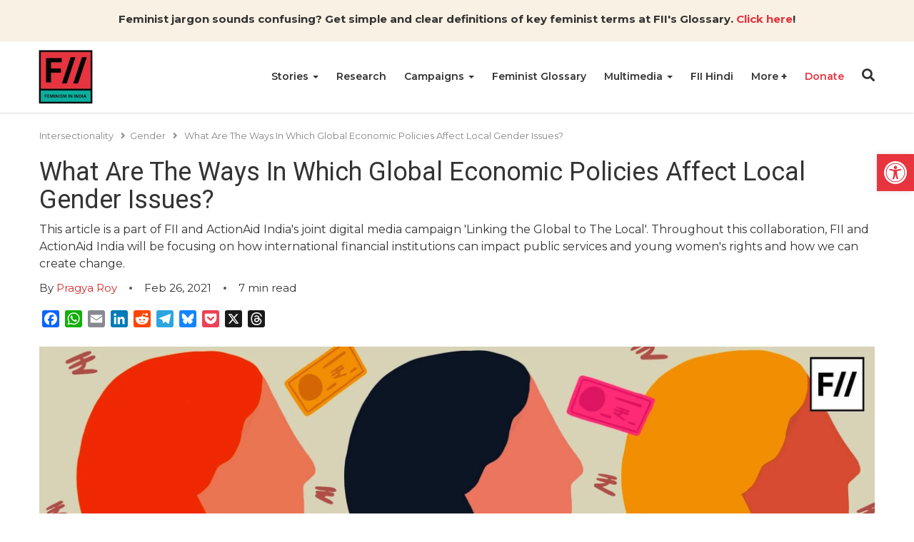

--- FILE ---
content_type: text/html; charset=UTF-8
request_url: https://feminisminindia.com/2021/02/26/how-global-economic-policies-affect-local-gender-issues/
body_size: 43731
content:
<!DOCTYPE html><html lang="en-GB"><head><script data-no-optimize="1">var litespeed_docref=sessionStorage.getItem("litespeed_docref");litespeed_docref&&(Object.defineProperty(document,"referrer",{get:function(){return litespeed_docref}}),sessionStorage.removeItem("litespeed_docref"));</script> <meta charset="UTF-8"><meta http-equiv="X-UA-Compatible" content="IE=edge"><meta name="viewport" content="width=device-width, initial-scale=1.0"><title>What Are The Ways In Which Global Economic Policies Affect Local Gender Issues? | Feminism in India</title><meta name="author" content="Pragya Roy"><meta name='robots' content='index, follow, max-image-preview:large, max-snippet:-1, max-video-preview:-1' /><meta name="description" content="This article is a part of FII and ActionAid India&#039;s joint digital media campaign &#039;Linking the Global to The Local&#039;. Throughout this collaboration, FII and ActionAid India will be focusing on how international financial institutions can impact public services and young women&#039;s rights and how we can create change." /><link rel="canonical" href="https://feminisminindia.com/2021/02/26/how-global-economic-policies-affect-local-gender-issues/" /><meta property="og:locale" content="en_GB" /><meta property="og:type" content="article" /><meta property="og:title" content="What Are The Ways In Which Global Economic Policies Affect Local Gender Issues?" /><meta property="og:description" content="This article is a part of FII and ActionAid India&#039;s joint digital media campaign &#039;Linking the Global to The Local&#039;. Throughout this collaboration, FII and ActionAid India will be focusing on how international financial institutions can impact public services and young women&#039;s rights and how we can create change." /><meta property="og:url" content="https://feminisminindia.com/2021/02/26/how-global-economic-policies-affect-local-gender-issues/" /><meta property="og:site_name" content="Feminism in India" /><meta property="article:publisher" content="http://www.facebook.com/feminisminindia/" /><meta property="article:author" content="https://www.facebook.com/pragya.roy.39" /><meta property="article:published_time" content="2021-02-25T19:00:00+00:00" /><meta property="og:image" content="https://i0.wp.com/feminisminindia.com/wp-content/uploads/2021/02/Featured-Image-AA-first-article.jpg?fit=2400%2C1350&ssl=1" /><meta property="og:image:width" content="2400" /><meta property="og:image:height" content="1350" /><meta property="og:image:type" content="image/jpeg" /><meta name="author" content="Pragya Roy" /><meta name="twitter:card" content="summary_large_image" /><meta name="twitter:creator" content="@https://twitter.com/The_Silly_Wonka" /><meta name="twitter:site" content="@FeminismInIndia" /><meta name="twitter:label1" content="Written by" /><meta name="twitter:data1" content="Pragya Roy" /><meta name="twitter:label2" content="Estimated reading time" /><meta name="twitter:data2" content="9 minutes" /> <script type="application/ld+json" class="yoast-schema-graph">{"@context":"https://schema.org","@graph":[{"@type":"Article","@id":"https://feminisminindia.com/2021/02/26/how-global-economic-policies-affect-local-gender-issues/#article","isPartOf":{"@id":"https://feminisminindia.com/2021/02/26/how-global-economic-policies-affect-local-gender-issues/"},"author":{"name":"Pragya Roy","@id":"https://feminisminindia.com/#/schema/person/4121b590494bfcbd27bb4ed8de0cc448"},"headline":"What Are The Ways In Which Global Economic Policies Affect Local Gender Issues?","datePublished":"2021-02-25T19:00:00+00:00","mainEntityOfPage":{"@id":"https://feminisminindia.com/2021/02/26/how-global-economic-policies-affect-local-gender-issues/"},"wordCount":1761,"commentCount":0,"publisher":{"@id":"https://feminisminindia.com/#organization"},"image":{"@id":"https://feminisminindia.com/2021/02/26/how-global-economic-policies-affect-local-gender-issues/#primaryimage"},"thumbnailUrl":"https://feminisminindia.com/wp-content/uploads/2021/02/Featured-Image-AA-first-article.jpg","keywords":["economic development","economy","feminist economics","women's economic empowerment"],"articleSection":["Gender","Global"],"inLanguage":"en-GB","potentialAction":[{"@type":"CommentAction","name":"Comment","target":["https://feminisminindia.com/2021/02/26/how-global-economic-policies-affect-local-gender-issues/#respond"]}]},{"@type":"WebPage","@id":"https://feminisminindia.com/2021/02/26/how-global-economic-policies-affect-local-gender-issues/","url":"https://feminisminindia.com/2021/02/26/how-global-economic-policies-affect-local-gender-issues/","name":"What Are The Ways In Which Global Economic Policies Affect Local Gender Issues? | Feminism in India","isPartOf":{"@id":"https://feminisminindia.com/#website"},"primaryImageOfPage":{"@id":"https://feminisminindia.com/2021/02/26/how-global-economic-policies-affect-local-gender-issues/#primaryimage"},"image":{"@id":"https://feminisminindia.com/2021/02/26/how-global-economic-policies-affect-local-gender-issues/#primaryimage"},"thumbnailUrl":"https://feminisminindia.com/wp-content/uploads/2021/02/Featured-Image-AA-first-article.jpg","datePublished":"2021-02-25T19:00:00+00:00","description":"This article is a part of FII and ActionAid India's joint digital media campaign 'Linking the Global to The Local'. Throughout this collaboration, FII and ActionAid India will be focusing on how international financial institutions can impact public services and young women's rights and how we can create change.","breadcrumb":{"@id":"https://feminisminindia.com/2021/02/26/how-global-economic-policies-affect-local-gender-issues/#breadcrumb"},"inLanguage":"en-GB","potentialAction":[{"@type":"ReadAction","target":["https://feminisminindia.com/2021/02/26/how-global-economic-policies-affect-local-gender-issues/"]}]},{"@type":"ImageObject","inLanguage":"en-GB","@id":"https://feminisminindia.com/2021/02/26/how-global-economic-policies-affect-local-gender-issues/#primaryimage","url":"https://feminisminindia.com/wp-content/uploads/2021/02/Featured-Image-AA-first-article.jpg","contentUrl":"https://feminisminindia.com/wp-content/uploads/2021/02/Featured-Image-AA-first-article.jpg","width":2400,"height":1350,"caption":"What Are The Ways In Which Global Economic Policies Affect Local Gender Issues?"},{"@type":"BreadcrumbList","@id":"https://feminisminindia.com/2021/02/26/how-global-economic-policies-affect-local-gender-issues/#breadcrumb","itemListElement":[{"@type":"ListItem","position":1,"name":"Home","item":"https://feminisminindia.com/"},{"@type":"ListItem","position":2,"name":"What Are The Ways In Which Global Economic Policies Affect Local Gender Issues?"}]},{"@type":"WebSite","@id":"https://feminisminindia.com/#website","url":"https://feminisminindia.com/","name":"Feminism in India","description":"Intersectional Feminism—Desi Style!","publisher":{"@id":"https://feminisminindia.com/#organization"},"potentialAction":[{"@type":"SearchAction","target":{"@type":"EntryPoint","urlTemplate":"https://feminisminindia.com/?s={search_term_string}"},"query-input":{"@type":"PropertyValueSpecification","valueRequired":true,"valueName":"search_term_string"}}],"inLanguage":"en-GB"},{"@type":"Organization","@id":"https://feminisminindia.com/#organization","name":"Feminism in India","url":"https://feminisminindia.com/","logo":{"@type":"ImageObject","inLanguage":"en-GB","@id":"https://feminisminindia.com/#/schema/logo/image/","url":"https://feminisminindia.com/wp-content/uploads/2018/08/Full-logo-colour.png","contentUrl":"https://feminisminindia.com/wp-content/uploads/2018/08/Full-logo-colour.png","width":1920,"height":1920,"caption":"Feminism in India"},"image":{"@id":"https://feminisminindia.com/#/schema/logo/image/"},"sameAs":["http://www.facebook.com/feminisminindia/","https://x.com/FeminismInIndia"]},{"@type":"Person","@id":"https://feminisminindia.com/#/schema/person/4121b590494bfcbd27bb4ed8de0cc448","name":"Pragya Roy","image":{"@type":"ImageObject","inLanguage":"en-GB","@id":"https://feminisminindia.com/#/schema/person/image/","url":"https://secure.gravatar.com/avatar/3a46b9d9847b85b43b784d11ce9eedea731915e032a1939a90b1644555e12af9?s=96&d=mm&r=g","contentUrl":"https://secure.gravatar.com/avatar/3a46b9d9847b85b43b784d11ce9eedea731915e032a1939a90b1644555e12af9?s=96&d=mm&r=g","caption":"Pragya Roy"},"description":"Pragya is a Master's Graduate in Sociology from Jawaharlal Nehru University. She works as the content editor at Feminism In India. She is also a ramen enthusiast, a hummus mother, a postcard hoarder and a wannabe cat lady. She still prefers writing on her notebooks, rather than on her laptop, but her job demands her to do just the opposite. Her favourite season is spring, and her alter ego is that of Mrs. Dalloway who said, \"She would buy the flowers herself\", in case no man ever buys her any!","sameAs":["https://www.facebook.com/pragya.roy.39","https://www.instagram.com/the_silly_wonka/","https://www.linkedin.com/in/pragya-roy-904635169/","https://x.com/https://twitter.com/The_Silly_Wonka"],"url":"https://feminisminindia.com/author/pragyar/"}]}</script> <link rel='dns-prefetch' href='//static.addtoany.com' /><link rel='dns-prefetch' href='//cdnjs.cloudflare.com' /><link rel='dns-prefetch' href='//stats.wp.com' /><link rel='dns-prefetch' href='//jetpack.wordpress.com' /><link rel='dns-prefetch' href='//s0.wp.com' /><link rel='dns-prefetch' href='//public-api.wordpress.com' /><link rel='dns-prefetch' href='//0.gravatar.com' /><link rel='dns-prefetch' href='//1.gravatar.com' /><link rel='dns-prefetch' href='//2.gravatar.com' /><link rel="alternate" title="oEmbed (JSON)" type="application/json+oembed" href="https://feminisminindia.com/wp-json/oembed/1.0/embed?url=https%3A%2F%2Ffeminisminindia.com%2F2021%2F02%2F26%2Fhow-global-economic-policies-affect-local-gender-issues%2F" /><link rel="alternate" title="oEmbed (XML)" type="text/xml+oembed" href="https://feminisminindia.com/wp-json/oembed/1.0/embed?url=https%3A%2F%2Ffeminisminindia.com%2F2021%2F02%2F26%2Fhow-global-economic-policies-affect-local-gender-issues%2F&#038;format=xml" /><style id='wp-img-auto-sizes-contain-inline-css' type='text/css'>img:is([sizes=auto i],[sizes^="auto," i]){contain-intrinsic-size:3000px 1500px}
/*# sourceURL=wp-img-auto-sizes-contain-inline-css */</style><style id="litespeed-ccss">ul{box-sizing:border-box}:root{--wp-block-synced-color:#7a00df;--wp-block-synced-color--rgb:122,0,223;--wp-bound-block-color:var(--wp-block-synced-color);--wp-editor-canvas-background:#ddd;--wp-admin-theme-color:#007cba;--wp-admin-theme-color--rgb:0,124,186;--wp-admin-theme-color-darker-10:#006ba1;--wp-admin-theme-color-darker-10--rgb:0,107,160.5;--wp-admin-theme-color-darker-20:#005a87;--wp-admin-theme-color-darker-20--rgb:0,90,135;--wp-admin-border-width-focus:2px}:root{--wp--preset--font-size--normal:16px;--wp--preset--font-size--huge:42px}.aligncenter{clear:both}.screen-reader-text{border:0;clip-path:inset(50%);height:1px;margin:-1px;overflow:hidden;padding:0;position:absolute;width:1px;word-wrap:normal!important}html :where(img[class*=wp-image-]){height:auto;max-width:100%}ul{box-sizing:border-box}:root{--wp--preset--aspect-ratio--square:1;--wp--preset--aspect-ratio--4-3:4/3;--wp--preset--aspect-ratio--3-4:3/4;--wp--preset--aspect-ratio--3-2:3/2;--wp--preset--aspect-ratio--2-3:2/3;--wp--preset--aspect-ratio--16-9:16/9;--wp--preset--aspect-ratio--9-16:9/16;--wp--preset--color--black:#000000;--wp--preset--color--cyan-bluish-gray:#abb8c3;--wp--preset--color--white:#ffffff;--wp--preset--color--pale-pink:#f78da7;--wp--preset--color--vivid-red:#cf2e2e;--wp--preset--color--luminous-vivid-orange:#ff6900;--wp--preset--color--luminous-vivid-amber:#fcb900;--wp--preset--color--light-green-cyan:#7bdcb5;--wp--preset--color--vivid-green-cyan:#00d084;--wp--preset--color--pale-cyan-blue:#8ed1fc;--wp--preset--color--vivid-cyan-blue:#0693e3;--wp--preset--color--vivid-purple:#9b51e0;--wp--preset--gradient--vivid-cyan-blue-to-vivid-purple:linear-gradient(135deg,rgb(6,147,227) 0%,rgb(155,81,224) 100%);--wp--preset--gradient--light-green-cyan-to-vivid-green-cyan:linear-gradient(135deg,rgb(122,220,180) 0%,rgb(0,208,130) 100%);--wp--preset--gradient--luminous-vivid-amber-to-luminous-vivid-orange:linear-gradient(135deg,rgb(252,185,0) 0%,rgb(255,105,0) 100%);--wp--preset--gradient--luminous-vivid-orange-to-vivid-red:linear-gradient(135deg,rgb(255,105,0) 0%,rgb(207,46,46) 100%);--wp--preset--gradient--very-light-gray-to-cyan-bluish-gray:linear-gradient(135deg,rgb(238,238,238) 0%,rgb(169,184,195) 100%);--wp--preset--gradient--cool-to-warm-spectrum:linear-gradient(135deg,rgb(74,234,220) 0%,rgb(151,120,209) 20%,rgb(207,42,186) 40%,rgb(238,44,130) 60%,rgb(251,105,98) 80%,rgb(254,248,76) 100%);--wp--preset--gradient--blush-light-purple:linear-gradient(135deg,rgb(255,206,236) 0%,rgb(152,150,240) 100%);--wp--preset--gradient--blush-bordeaux:linear-gradient(135deg,rgb(254,205,165) 0%,rgb(254,45,45) 50%,rgb(107,0,62) 100%);--wp--preset--gradient--luminous-dusk:linear-gradient(135deg,rgb(255,203,112) 0%,rgb(199,81,192) 50%,rgb(65,88,208) 100%);--wp--preset--gradient--pale-ocean:linear-gradient(135deg,rgb(255,245,203) 0%,rgb(182,227,212) 50%,rgb(51,167,181) 100%);--wp--preset--gradient--electric-grass:linear-gradient(135deg,rgb(202,248,128) 0%,rgb(113,206,126) 100%);--wp--preset--gradient--midnight:linear-gradient(135deg,rgb(2,3,129) 0%,rgb(40,116,252) 100%);--wp--preset--font-size--small:13px;--wp--preset--font-size--medium:20px;--wp--preset--font-size--large:36px;--wp--preset--font-size--x-large:42px;--wp--preset--spacing--20:0.44rem;--wp--preset--spacing--30:0.67rem;--wp--preset--spacing--40:1rem;--wp--preset--spacing--50:1.5rem;--wp--preset--spacing--60:2.25rem;--wp--preset--spacing--70:3.38rem;--wp--preset--spacing--80:5.06rem;--wp--preset--shadow--natural:6px 6px 9px rgba(0, 0, 0, 0.2);--wp--preset--shadow--deep:12px 12px 50px rgba(0, 0, 0, 0.4);--wp--preset--shadow--sharp:6px 6px 0px rgba(0, 0, 0, 0.2);--wp--preset--shadow--outlined:6px 6px 0px -3px rgb(255, 255, 255), 6px 6px rgb(0, 0, 0);--wp--preset--shadow--crisp:6px 6px 0px rgb(0, 0, 0)}:root{--wp-admin-theme-color:#3858e9;--wp-admin-theme-color--rgb:56,88,233;--wp-admin-theme-color-darker-10:#2145e6;--wp-admin-theme-color-darker-10--rgb:33.0384615385,68.7307692308,230.4615384615;--wp-admin-theme-color-darker-20:#183ad6;--wp-admin-theme-color-darker-20--rgb:23.6923076923,58.1538461538,214.3076923077;--wp-admin-border-width-focus:2px}:root{--wp-block-synced-color:#7a00df;--wp-block-synced-color--rgb:122,0,223;--wp-bound-block-color:var(--wp-block-synced-color);--wp-editor-canvas-background:#ddd;--wp-admin-theme-color:#007cba;--wp-admin-theme-color--rgb:0,124,186;--wp-admin-theme-color-darker-10:#006ba1;--wp-admin-theme-color-darker-10--rgb:0,107,160.5;--wp-admin-theme-color-darker-20:#005a87;--wp-admin-theme-color-darker-20--rgb:0,90,135;--wp-admin-border-width-focus:2px}.mailerlite-form .mailerlite-form-field label{display:block}.mailerlite-form-response{margin-top:20px;display:none;text-align:center;color:#00a154}.mailerlite-form-loader{display:none;text-align:center;font-weight:700;margin:0 20px}@media (min-width:768px){form.orbit-fep .form-address .form-state{grid-area:state}form.orbit-fep .form-address .form-district{grid-area:district}form.orbit-fep .form-address .form-address-text{grid-area:address}}#pojo-a11y-toolbar{position:fixed;font-size:16px!important;line-height:1.4;z-index:9999}#pojo-a11y-toolbar.pojo-a11y-toolbar-right{right:-180px}#pojo-a11y-toolbar.pojo-a11y-toolbar-right .pojo-a11y-toolbar-toggle{right:180px}#pojo-a11y-toolbar .pojo-a11y-toolbar-toggle{position:absolute}#pojo-a11y-toolbar .pojo-a11y-toolbar-toggle a{display:inline-block;font-size:200%;line-height:0;padding:10px;-webkit-box-shadow:0 0 10px 0 rgb(0 0 0/.1);box-shadow:0 0 10px 0 rgb(0 0 0/.1)}#pojo-a11y-toolbar .pojo-a11y-toolbar-toggle svg{max-width:inherit}#pojo-a11y-toolbar .pojo-a11y-toolbar-overlay{border:1px solid;font-size:100%;width:180px}#pojo-a11y-toolbar .pojo-a11y-toolbar-overlay p.pojo-a11y-toolbar-title{display:block;line-height:2;font-weight:700;padding:10px 15px 0;margin:0}#pojo-a11y-toolbar .pojo-a11y-toolbar-overlay ul.pojo-a11y-toolbar-items{list-style:none;margin:0;padding:10px 0}#pojo-a11y-toolbar .pojo-a11y-toolbar-overlay ul.pojo-a11y-toolbar-items li.pojo-a11y-toolbar-item a{display:block;padding:10px 15px;font-size:80%;line-height:1}#pojo-a11y-toolbar .pojo-a11y-toolbar-overlay ul.pojo-a11y-toolbar-items li.pojo-a11y-toolbar-item a svg{padding-right:6px;display:inline-block;width:1.5em;font-style:normal;font-weight:400;font-size:inherit;line-height:1;text-align:center;text-rendering:auto;vertical-align:middle}#pojo-a11y-toolbar .pojo-a11y-toolbar-overlay ul.pojo-a11y-toolbar-items li.pojo-a11y-toolbar-item a .pojo-a11y-toolbar-text{vertical-align:middle}@media (max-width:767px){#pojo-a11y-toolbar .pojo-a11y-toolbar-overlay p.pojo-a11y-toolbar-title{padding:7px 12px 0}#pojo-a11y-toolbar .pojo-a11y-toolbar-overlay ul.pojo-a11y-toolbar-items{padding:7px 0}#pojo-a11y-toolbar .pojo-a11y-toolbar-overlay ul.pojo-a11y-toolbar-items li.pojo-a11y-toolbar-item a{display:block;padding:7px 12px}}.pojo-skip-link{position:absolute;top:-1000em}#pojo-a11y-toolbar *,#pojo-a11y-toolbar ::before,#pojo-a11y-toolbar ::after{box-sizing:border-box}.pojo-sr-only{position:absolute;width:1px;height:1px;padding:0;margin:-1px;overflow:hidden;clip:rect(0,0,0,0);border:0}.fa,.fas{-moz-osx-font-smoothing:grayscale;-webkit-font-smoothing:antialiased;display:inline-block;font-style:normal;font-variant:normal;text-rendering:auto;line-height:1}.fa-angle-right:before{content:""}.fa-bars:before{content:""}.fa-search:before{content:""}.fa-times:before{content:""}.sr-only{border:0;clip:rect(0,0,0,0);height:1px;margin:-1px;overflow:hidden;padding:0;position:absolute;width:1px}.fa,.fas{font-family:"Font Awesome 5 Free"}.fa,.fas{font-weight:900}*,::after,::before{-webkit-box-sizing:border-box;-moz-box-sizing:border-box;box-sizing:border-box}body{margin:0;font-family:"Montserrat",sans-serif;font-size:14px;line-height:20px;color:#333;font-weight:400;background-color:#fff}h1,h4{font-family:"Roboto",sans-serif;font-weight:500;line-height:1.1;color:inherit}h1{margin-top:20px;margin-bottom:10px}h4{margin-top:10px;margin-bottom:10px}h1{font-size:36px}h4{font-size:18px}p{margin:0 0 10px}strong{font-weight:700}a{color:inherit;text-decoration:none;background-color:#fff0}img{max-width:100%;height:auto;border:0}button{color:inherit;padding:0;border:none;background-color:#fff0}ul{margin-top:0;margin-bottom:10px}ul ul{margin-bottom:0}.list-unstyled{padding-left:0;list-style:none}.caret{width:0;height:0;margin-left:2px;display:inline-block;vertical-align:middle;border-top:4px dashed;border-right:4px solid #fff0;border-left:4px solid #fff0}.dot{width:10px;height:10px;position:relative;display:inline-block;margin:0 10px}.dot::after{position:absolute;content:"";width:4px;height:4px;top:50%;left:50%;transform:translate(-50%,-50%);border-radius:100%;background-color:#555}.container{width:100%;max-width:1200px;padding-right:15px;padding-left:15px;margin-right:auto;margin-left:auto}.mb-0{margin-bottom:0}#fii-navigation{height:100px;-webkit-box-shadow:0 .5px 2px 0 rgb(0 0 0/.15);-moz-box-shadow:0 .5px 2px 0 rgb(0 0 0/.15);box-shadow:0 .5px 2px 0 rgb(0 0 0/.15)}#fii-navigation>.container{display:-ms-flexbox;display:flex;-ms-flex-wrap:wrap;flex-wrap:wrap;-ms-flex-align:center;align-items:center;-ms-flex-pack:justify;justify-content:space-between;height:100%;position:relative}#fii-navigation .site-logo{display:inline-block;width:100%;max-width:80px;height:80px;margin-left:-3px}#fii-navigation .navbar-buttons{margin-top:-4px}#fii-navigation .navbar-buttons button,#mobile-nav #close-mobile-nav,.modal .search-form .search-submit,.close-modal{padding:0;border:none;background-color:#fff0}#fii-navigation .nav-search{font-size:18px;display:inline-block}#fii-navigation .navbar-toggler{font-size:20px;margin-left:12px;display:none}#fii-navigation .menu,#fii-navigation .dropdown-menu,#mobile-nav .menu,#mobile-nav .dropdown-menu{margin:0;padding:0;list-style:none}#fii-navigation>.container>.menu{height:100%;display:flex;font-size:14px;margin-left:auto;text-transform:capitalize}#fii-navigation>.container>.menu>li{margin-right:25px;border-bottom:2px solid #fff0}#fii-navigation>.container>.menu>li>a,#fii-navigation .mega-dropdown li.cat-parent-term a{font-weight:600}#fii-navigation>.container>.menu>li>a{display:block;line-height:98px}#fii-navigation li.dropdown,#mobile-nav li.dropdown,#mobile-nav li.mega-dropdown{position:relative}#fii-navigation .dropdown-menu,#fii-navigation .mega-dropdown-menu{position:absolute;top:100px;left:0;z-index:1000;display:none;float:left;min-width:160px;text-align:left;background-color:#fbf6f6;-webkit-background-clip:padding-box;background-clip:padding-box;border:1px solid #ccc;border:1px solid rgb(0 0 0/.15);border-radius:4px;-webkit-box-shadow:0 6px 12px rgb(0 0 0/18%);box-shadow:0 6px 12px rgb(0 0 0/18%)}#fii-navigation .menu .dropdown-menu li a{display:block;padding:10px 20px;line-height:20px;font-weight:400;white-space:nowrap}#fii-navigation .mega-dropdown-menu{left:14px;width:1172px}#fii-navigation .mega-dropdown-menu>.container{display:flex;justify-content:space-between;padding:30px}#fii-navigation .mega-dropdown li a{border:none;line-height:25px}#mobile-nav{height:100%;width:100%;position:fixed;top:0;left:0;bottom:0;z-index:99999;overflow-y:scroll;background-color:#fafafa;padding:30px 20px 20px;-webkit-transform:translateX(-100%);-moz-transform:translateX(-100%);transform:translateX(-100%)}#mobile-nav .menu li.dropdown .caret,#mobile-nav .menu li.mega-dropdown .caret{display:none}#mobile-nav ul.menu .mega-menus>li:not(.cat-parent-term){display:none}#mobile-nav #close-mobile-nav{display:block;font-size:20px;margin-left:auto;margin-bottom:15px}#mobile-nav .menu .dropdown{padding-right:17px}#mobile-nav .dropdown-menu,#mobile-nav .mega-dropdown-menu{display:none}#mobile-nav .menu li a{display:block;font-size:13px;font-weight:600;line-height:1.3em;padding:13px 0;text-transform:capitalize}.fii-single-post-header .author>a{color:#cf2e2e;text-transform:capitalize}.single-post-content a{color:#cf2e2e}.single .featured-img{width:100%;margin-bottom:20px;position:relative}.single .featured-img>img{display:block}.fii-single-post-header>.title,.fii-single-post-header>.sub-title{font-weight:400;word-break:break-word}.fii-single-post-header>.sub-title{font-size:16px;line-height:24px}.fii-single-post-header .post-meta{margin:10px 0}.fii-breadcrumb{margin-top:10px;margin-bottom:10px}.fii-breadcrumb span,.fii-breadcrumb a.crumb,.fii-breadcrumb i{color:#888;font-size:13px}.fii-breadcrumb i{margin:0 6px 0 10px}.single .follow-channel a{color:#cf2e2e;font-weight:700}.modal,.modal-backdrop{position:fixed;z-index:99999}.modal{top:50%;left:50%;transform:translate(-50%,-50%);height:100%;width:100%;background-color:#fff;padding-left:32px;padding-right:32px;padding-top:32px;padding-bottom:32px}.modal-backdrop{top:0;left:0;height:100%;width:100%;background-color:rgb(0 0 0/.8)}.modal .close-modal{color:#000;font-size:20px;position:absolute;top:8px;right:10px}.modal .modal-body{width:100%;height:100%;position:relative}#search-modal{display:none}#search-modal .modal{background-color:#8c2635}#search-modal .modal .close-modal{color:#fff}.modal .search-field{display:flex;align-items:center;justify-content:center;height:100%}.modal .search-form{position:relative;width:100%;padding:0 10px}.modal .search-form input.search-input{width:100%;color:#313131;font-size:25px;font-weight:400;border-radius:28px;letter-spacing:1px;border:1px solid #e9e9e9;padding:12px 40px 12px 20px}.modal .search-form .search-submit{position:absolute;top:9%;right:15px;width:35px;height:80%;font-size:20px;color:#313131}.fii-social-share{margin:20px 0}.fii-social-share>.addtoany_shortcode{display:inline-block}.fii-plus-menu.dropdown>a>.caret,#mobile-nav .fii-plus-menu.dropdown>a.dropdown-toggle::after{display:none}.fii-plus-menu.dropdown>a.dropdown-toggle::after{content:"+";font-size:15px;font-weight:700}@media (min-width:768px){.modal{height:70vh;width:91.666667%;max-width:800px}}@media (max-width:768px){#fii-navigation>.container>.menu{display:none}#fii-navigation .navbar-toggler{display:inline-block}.fii-list .meta{font-size:12px;line-height:14px}}.pum-container,.pum-content,.pum-content+.pum-close,.pum-overlay{background:0 0;border:none;bottom:auto;clear:none;float:none;font-family:inherit;font-size:medium;font-style:normal;font-weight:400;height:auto;left:auto;letter-spacing:normal;line-height:normal;max-height:none;max-width:none;min-height:0;min-width:0;overflow:visible;position:static;right:auto;text-align:left;text-decoration:none;text-indent:0;text-transform:none;top:auto;visibility:visible;white-space:normal;width:auto;z-index:auto}.pum-content{position:relative;z-index:1}.pum-overlay{position:fixed}.pum-overlay{height:100%;width:100%;top:0;left:0;right:0;bottom:0;z-index:1999999999;overflow:initial;display:none}.pum-overlay,.pum-overlay *,.pum-overlay :after,.pum-overlay :before,.pum-overlay:after,.pum-overlay:before{box-sizing:border-box}.pum-container{top:100px;position:absolute;margin-bottom:3em;z-index:1999999999}.pum-container.pum-responsive{left:50%;margin-left:-47.5%;width:95%;height:auto;overflow:visible}.pum-container.pum-responsive img{max-width:100%;height:auto}@media only screen and (min-width:1024px){.pum-container.pum-responsive.pum-responsive-medium{margin-left:-30%;width:60%}}.pum-container .pum-content>:last-child{margin-bottom:0}.pum-container .pum-content>:first-child{margin-top:0}.pum-container .pum-content+.pum-close{text-decoration:none;text-align:center;line-height:1;position:absolute;min-width:1em;z-index:2;background-color:#fff0}.pum-theme-113997,.pum-theme-default-theme{background-color:rgb(255 255 255/1)}.pum-theme-113997 .pum-container,.pum-theme-default-theme .pum-container{padding:18px;border-radius:0;border:1px none #000;box-shadow:1px 1px 3px 0 rgb(2 2 2/.23);background-color:rgb(249 249 249/1)}.pum-theme-113997 .pum-content,.pum-theme-default-theme .pum-content{color:#8c8c8c;font-family:inherit;font-weight:400;font-style:inherit}.pum-theme-113997 .pum-content+.pum-close,.pum-theme-default-theme .pum-content+.pum-close{position:absolute;height:auto;width:auto;left:auto;right:0;bottom:auto;top:0;padding:8px;color:#fff;font-family:inherit;font-weight:400;font-size:12px;font-style:inherit;line-height:36px;border:1px none #fff;border-radius:0;box-shadow:1px 1px 3px 0 rgb(2 2 2/.23);text-shadow:0 0 0 rgb(0 0 0/.23);background-color:rgb(0 183 205/1)}.addtoany_list{display:inline;line-height:16px}.a2a_kit a:empty{display:none}.addtoany_list a{border:0;box-shadow:none;display:inline-block;font-size:16px;padding:0 4px;vertical-align:middle}#pojo-a11y-toolbar .pojo-a11y-toolbar-toggle a{background-color:#e7343f;color:#fff}#pojo-a11y-toolbar .pojo-a11y-toolbar-overlay{border-color:#e7343f}#pojo-a11y-toolbar{top:30%!important}#pojo-a11y-toolbar .pojo-a11y-toolbar-overlay{background-color:#fff}#pojo-a11y-toolbar .pojo-a11y-toolbar-overlay ul.pojo-a11y-toolbar-items li.pojo-a11y-toolbar-item a,#pojo-a11y-toolbar .pojo-a11y-toolbar-overlay p.pojo-a11y-toolbar-title{color:#333}@media (max-width:767px){#pojo-a11y-toolbar{top:30%!important}}body{font-size:15px;line-height:23px}.mailerlite-form .mailerlite-form-field label{display:none}#fii-navigation .dropdown-menu,#fii-navigation .mega-dropdown-menu{min-width:200px}#fii-navigation .menu .dropdown-menu li a{white-space:normal}.fii-menu-highlight a{color:#e7343f}.fii-list span.meta{display:none}.single .featured-img::before{padding-top:0px!important}.single-post .follow-channel{display:none}#search-modal .modal{background-color:#3d3d3d;height:200px!important}.panel-grid.panel-has-style>.panel-row-style{display:flex;-ms-flex-wrap:wrap;flex-wrap:nowrap;-ms-justify-content:space-between;justify-content:space-between}.panel-grid-cell{-ms-box-sizing:border-box;box-sizing:border-box}.panel-grid-cell .so-panel{zoom:1}.panel-grid-cell .so-panel:before{content:"";display:block}.panel-grid-cell .so-panel:after{content:"";display:table;clear:both}.panel-grid-cell .panel-last-child{margin-bottom:0}.molongui-display-none{display:none!important}.molongui-remove-underline{text-decoration:none!important;border:none!important}.m-a-box *,.m-a-box *:before,.m-a-box *:after{-webkit-box-sizing:border-box;-moz-box-sizing:border-box;box-sizing:border-box}.m-a-box-item{-webkit-align-self:center;-ms-align-self:center;align-self:center}.m-a-box-related-entries{margin-top:20px}.m-a-box-related-entries ul{list-style:none!important;margin:0;padding:0}.m-a-box-related-entries ul li{list-style:none!important;margin-bottom:1rem}.m-a-box-related-entries ul li:last-child{margin-bottom:0}.m-a-box-related-entries ul li .m-a-box-related-entry .m-a-box-related-entry-title i{margin:0 1rem 0 0}.m-a-box-related-entries{margin-top:20px}.m-a-box-related-entries ul{list-style:none!important;margin:0;padding:0}.m-a-box-related-entries ul li{list-style:none!important;margin-bottom:1rem}.m-a-box-related-entries ul li:last-child{margin-bottom:0}.m-a-box-related-entries ul li .m-a-box-related-entry{display:flex;flex-direction:row;align-items:center}[class^="m-a-icon-"]:before{font-family:"molongui-authorship-font";font-style:normal;font-weight:400;speak:never;display:inline-block;text-decoration:inherit;width:1em;margin-right:.2em;text-align:center;font-variant:normal;text-transform:none;line-height:1em;margin-left:.2em;-webkit-font-smoothing:antialiased;-moz-osx-font-smoothing:grayscale}.m-a-icon-doc:before{content:""}:root{--m-a-box-bp:600px;--m-a-box-bp-l:599px}.m-a-box-related-entry-title,.m-a-box-related-entry-title a{font-size:14px;text-transform:none;font-style:inherit}#pgc-w691ff59019a00-0-0{width:100%;width:calc(100% - (0*30px))}#pl-w691ff59019a00 .so-panel{margin-bottom:30px}#pl-w691ff59019a00 .so-panel:last-of-type{margin-bottom:0}#pg-w691ff59019a00-0>.panel-row-style{background-color:#f9f1e3;padding:15px 10px 10px 10px}#pg-w691ff59019a00-0.panel-has-style>.panel-row-style{-webkit-align-items:flex-start;align-items:flex-start}#panel-w691ff59019a00-0-0-0 a{color:#e7343f}@media (max-width:780px){#pg-w691ff59019a00-0.panel-has-style>.panel-row-style,#pg-w691ff59019a00-0{-webkit-flex-direction:column;-ms-flex-direction:column;flex-direction:column}#pg-w691ff59019a00-0>.panel-row-style>.panel-grid-cell{width:100%;margin-right:0}#pl-w691ff59019a00 .panel-grid-cell{padding:0}#panel-w691ff59019a00-0-0-0>.panel-widget-style{font-size:.9em}}.single .featured-img::before {padding-top: 0px !important;}</style><link rel="preload" data-asynced="1" data-optimized="2" as="style" onload="this.onload=null;this.rel='stylesheet'" href="https://feminisminindia.com/wp-content/litespeed/css/7d6d0390dd8a59d903924ca625ee5489.css?ver=641dd" /><script data-optimized="1" type="litespeed/javascript" data-src="https://feminisminindia.com/wp-content/plugins/litespeed-cache/assets/js/css_async.min.js"></script><link rel="preload" as="image" href="https://feminisminindia.com/wp-content/uploads/2021/02/Featured-Image-AA-first-article.jpg.webp"><style id='wp-block-heading-inline-css' type='text/css'>h1:where(.wp-block-heading).has-background,h2:where(.wp-block-heading).has-background,h3:where(.wp-block-heading).has-background,h4:where(.wp-block-heading).has-background,h5:where(.wp-block-heading).has-background,h6:where(.wp-block-heading).has-background{padding:1.25em 2.375em}h1.has-text-align-left[style*=writing-mode]:where([style*=vertical-lr]),h1.has-text-align-right[style*=writing-mode]:where([style*=vertical-rl]),h2.has-text-align-left[style*=writing-mode]:where([style*=vertical-lr]),h2.has-text-align-right[style*=writing-mode]:where([style*=vertical-rl]),h3.has-text-align-left[style*=writing-mode]:where([style*=vertical-lr]),h3.has-text-align-right[style*=writing-mode]:where([style*=vertical-rl]),h4.has-text-align-left[style*=writing-mode]:where([style*=vertical-lr]),h4.has-text-align-right[style*=writing-mode]:where([style*=vertical-rl]),h5.has-text-align-left[style*=writing-mode]:where([style*=vertical-lr]),h5.has-text-align-right[style*=writing-mode]:where([style*=vertical-rl]),h6.has-text-align-left[style*=writing-mode]:where([style*=vertical-lr]),h6.has-text-align-right[style*=writing-mode]:where([style*=vertical-rl]){rotate:180deg}
/*# sourceURL=https://feminisminindia.com/wp-includes/blocks/heading/style.min.css */</style><style id='wp-block-image-inline-css' type='text/css'>.wp-block-image>a,.wp-block-image>figure>a{display:inline-block}.wp-block-image img{box-sizing:border-box;height:auto;max-width:100%;vertical-align:bottom}@media not (prefers-reduced-motion){.wp-block-image img.hide{visibility:hidden}.wp-block-image img.show{animation:show-content-image .4s}}.wp-block-image[style*=border-radius] img,.wp-block-image[style*=border-radius]>a{border-radius:inherit}.wp-block-image.has-custom-border img{box-sizing:border-box}.wp-block-image.aligncenter{text-align:center}.wp-block-image.alignfull>a,.wp-block-image.alignwide>a{width:100%}.wp-block-image.alignfull img,.wp-block-image.alignwide img{height:auto;width:100%}.wp-block-image .aligncenter,.wp-block-image .alignleft,.wp-block-image .alignright,.wp-block-image.aligncenter,.wp-block-image.alignleft,.wp-block-image.alignright{display:table}.wp-block-image .aligncenter>figcaption,.wp-block-image .alignleft>figcaption,.wp-block-image .alignright>figcaption,.wp-block-image.aligncenter>figcaption,.wp-block-image.alignleft>figcaption,.wp-block-image.alignright>figcaption{caption-side:bottom;display:table-caption}.wp-block-image .alignleft{float:left;margin:.5em 1em .5em 0}.wp-block-image .alignright{float:right;margin:.5em 0 .5em 1em}.wp-block-image .aligncenter{margin-left:auto;margin-right:auto}.wp-block-image :where(figcaption){margin-bottom:1em;margin-top:.5em}.wp-block-image.is-style-circle-mask img{border-radius:9999px}@supports ((-webkit-mask-image:none) or (mask-image:none)) or (-webkit-mask-image:none){.wp-block-image.is-style-circle-mask img{border-radius:0;-webkit-mask-image:url('data:image/svg+xml;utf8,<svg viewBox="0 0 100 100" xmlns="http://www.w3.org/2000/svg"><circle cx="50" cy="50" r="50"/></svg>');mask-image:url('data:image/svg+xml;utf8,<svg viewBox="0 0 100 100" xmlns="http://www.w3.org/2000/svg"><circle cx="50" cy="50" r="50"/></svg>');mask-mode:alpha;-webkit-mask-position:center;mask-position:center;-webkit-mask-repeat:no-repeat;mask-repeat:no-repeat;-webkit-mask-size:contain;mask-size:contain}}:root :where(.wp-block-image.is-style-rounded img,.wp-block-image .is-style-rounded img){border-radius:9999px}.wp-block-image figure{margin:0}.wp-lightbox-container{display:flex;flex-direction:column;position:relative}.wp-lightbox-container img{cursor:zoom-in}.wp-lightbox-container img:hover+button{opacity:1}.wp-lightbox-container button{align-items:center;backdrop-filter:blur(16px) saturate(180%);background-color:#5a5a5a40;border:none;border-radius:4px;cursor:zoom-in;display:flex;height:20px;justify-content:center;opacity:0;padding:0;position:absolute;right:16px;text-align:center;top:16px;width:20px;z-index:100}@media not (prefers-reduced-motion){.wp-lightbox-container button{transition:opacity .2s ease}}.wp-lightbox-container button:focus-visible{outline:3px auto #5a5a5a40;outline:3px auto -webkit-focus-ring-color;outline-offset:3px}.wp-lightbox-container button:hover{cursor:pointer;opacity:1}.wp-lightbox-container button:focus{opacity:1}.wp-lightbox-container button:focus,.wp-lightbox-container button:hover,.wp-lightbox-container button:not(:hover):not(:active):not(.has-background){background-color:#5a5a5a40;border:none}.wp-lightbox-overlay{box-sizing:border-box;cursor:zoom-out;height:100vh;left:0;overflow:hidden;position:fixed;top:0;visibility:hidden;width:100%;z-index:100000}.wp-lightbox-overlay .close-button{align-items:center;cursor:pointer;display:flex;justify-content:center;min-height:40px;min-width:40px;padding:0;position:absolute;right:calc(env(safe-area-inset-right) + 16px);top:calc(env(safe-area-inset-top) + 16px);z-index:5000000}.wp-lightbox-overlay .close-button:focus,.wp-lightbox-overlay .close-button:hover,.wp-lightbox-overlay .close-button:not(:hover):not(:active):not(.has-background){background:none;border:none}.wp-lightbox-overlay .lightbox-image-container{height:var(--wp--lightbox-container-height);left:50%;overflow:hidden;position:absolute;top:50%;transform:translate(-50%,-50%);transform-origin:top left;width:var(--wp--lightbox-container-width);z-index:9999999999}.wp-lightbox-overlay .wp-block-image{align-items:center;box-sizing:border-box;display:flex;height:100%;justify-content:center;margin:0;position:relative;transform-origin:0 0;width:100%;z-index:3000000}.wp-lightbox-overlay .wp-block-image img{height:var(--wp--lightbox-image-height);min-height:var(--wp--lightbox-image-height);min-width:var(--wp--lightbox-image-width);width:var(--wp--lightbox-image-width)}.wp-lightbox-overlay .wp-block-image figcaption{display:none}.wp-lightbox-overlay button{background:none;border:none}.wp-lightbox-overlay .scrim{background-color:#fff;height:100%;opacity:.9;position:absolute;width:100%;z-index:2000000}.wp-lightbox-overlay.active{visibility:visible}@media not (prefers-reduced-motion){.wp-lightbox-overlay.active{animation:turn-on-visibility .25s both}.wp-lightbox-overlay.active img{animation:turn-on-visibility .35s both}.wp-lightbox-overlay.show-closing-animation:not(.active){animation:turn-off-visibility .35s both}.wp-lightbox-overlay.show-closing-animation:not(.active) img{animation:turn-off-visibility .25s both}.wp-lightbox-overlay.zoom.active{animation:none;opacity:1;visibility:visible}.wp-lightbox-overlay.zoom.active .lightbox-image-container{animation:lightbox-zoom-in .4s}.wp-lightbox-overlay.zoom.active .lightbox-image-container img{animation:none}.wp-lightbox-overlay.zoom.active .scrim{animation:turn-on-visibility .4s forwards}.wp-lightbox-overlay.zoom.show-closing-animation:not(.active){animation:none}.wp-lightbox-overlay.zoom.show-closing-animation:not(.active) .lightbox-image-container{animation:lightbox-zoom-out .4s}.wp-lightbox-overlay.zoom.show-closing-animation:not(.active) .lightbox-image-container img{animation:none}.wp-lightbox-overlay.zoom.show-closing-animation:not(.active) .scrim{animation:turn-off-visibility .4s forwards}}@keyframes show-content-image{0%{visibility:hidden}99%{visibility:hidden}to{visibility:visible}}@keyframes turn-on-visibility{0%{opacity:0}to{opacity:1}}@keyframes turn-off-visibility{0%{opacity:1;visibility:visible}99%{opacity:0;visibility:visible}to{opacity:0;visibility:hidden}}@keyframes lightbox-zoom-in{0%{transform:translate(calc((-100vw + var(--wp--lightbox-scrollbar-width))/2 + var(--wp--lightbox-initial-left-position)),calc(-50vh + var(--wp--lightbox-initial-top-position))) scale(var(--wp--lightbox-scale))}to{transform:translate(-50%,-50%) scale(1)}}@keyframes lightbox-zoom-out{0%{transform:translate(-50%,-50%) scale(1);visibility:visible}99%{visibility:visible}to{transform:translate(calc((-100vw + var(--wp--lightbox-scrollbar-width))/2 + var(--wp--lightbox-initial-left-position)),calc(-50vh + var(--wp--lightbox-initial-top-position))) scale(var(--wp--lightbox-scale));visibility:hidden}}
/*# sourceURL=https://feminisminindia.com/wp-includes/blocks/image/style.min.css */</style><style id='wp-block-image-theme-inline-css' type='text/css'>:root :where(.wp-block-image figcaption){color:#555;font-size:13px;text-align:center}.is-dark-theme :root :where(.wp-block-image figcaption){color:#ffffffa6}.wp-block-image{margin:0 0 1em}
/*# sourceURL=https://feminisminindia.com/wp-includes/blocks/image/theme.min.css */</style><style id='wp-block-paragraph-inline-css' type='text/css'>.is-small-text{font-size:.875em}.is-regular-text{font-size:1em}.is-large-text{font-size:2.25em}.is-larger-text{font-size:3em}.has-drop-cap:not(:focus):first-letter{float:left;font-size:8.4em;font-style:normal;font-weight:100;line-height:.68;margin:.05em .1em 0 0;text-transform:uppercase}body.rtl .has-drop-cap:not(:focus):first-letter{float:none;margin-left:.1em}p.has-drop-cap.has-background{overflow:hidden}:root :where(p.has-background){padding:1.25em 2.375em}:where(p.has-text-color:not(.has-link-color)) a{color:inherit}p.has-text-align-left[style*="writing-mode:vertical-lr"],p.has-text-align-right[style*="writing-mode:vertical-rl"]{rotate:180deg}
/*# sourceURL=https://feminisminindia.com/wp-includes/blocks/paragraph/style.min.css */</style><style id='wp-block-pullquote-inline-css' type='text/css'>.wp-block-pullquote{box-sizing:border-box;margin:0 0 1em;overflow-wrap:break-word;padding:4em 0;text-align:center}.wp-block-pullquote blockquote,.wp-block-pullquote p{color:inherit}.wp-block-pullquote blockquote{margin:0}.wp-block-pullquote p{margin-top:0}.wp-block-pullquote p:last-child{margin-bottom:0}.wp-block-pullquote.alignleft,.wp-block-pullquote.alignright{max-width:420px}.wp-block-pullquote cite,.wp-block-pullquote footer{position:relative}.wp-block-pullquote .has-text-color a{color:inherit}.wp-block-pullquote.has-text-align-left blockquote{text-align:left}.wp-block-pullquote.has-text-align-right blockquote{text-align:right}.wp-block-pullquote.has-text-align-center blockquote{text-align:center}.wp-block-pullquote.is-style-solid-color{border:none}.wp-block-pullquote.is-style-solid-color blockquote{margin-left:auto;margin-right:auto;max-width:60%}.wp-block-pullquote.is-style-solid-color blockquote p{font-size:2em;margin-bottom:0;margin-top:0}.wp-block-pullquote.is-style-solid-color blockquote cite{font-style:normal;text-transform:none}.wp-block-pullquote :where(cite){color:inherit;display:block}
/*# sourceURL=https://feminisminindia.com/wp-includes/blocks/pullquote/style.min.css */</style><style id='wp-block-pullquote-theme-inline-css' type='text/css'>.wp-block-pullquote{border-bottom:4px solid;border-top:4px solid;color:currentColor;margin-bottom:1.75em}.wp-block-pullquote :where(cite),.wp-block-pullquote :where(footer),.wp-block-pullquote__citation{color:currentColor;font-size:.8125em;font-style:normal;text-transform:uppercase}
/*# sourceURL=https://feminisminindia.com/wp-includes/blocks/pullquote/theme.min.css */</style><style id='wp-block-separator-inline-css' type='text/css'>@charset "UTF-8";.wp-block-separator{border:none;border-top:2px solid}:root :where(.wp-block-separator.is-style-dots){height:auto;line-height:1;text-align:center}:root :where(.wp-block-separator.is-style-dots):before{color:currentColor;content:"···";font-family:serif;font-size:1.5em;letter-spacing:2em;padding-left:2em}.wp-block-separator.is-style-dots{background:none!important;border:none!important}
/*# sourceURL=https://feminisminindia.com/wp-includes/blocks/separator/style.min.css */</style><style id='wp-block-separator-theme-inline-css' type='text/css'>.wp-block-separator.has-css-opacity{opacity:.4}.wp-block-separator{border:none;border-bottom:2px solid;margin-left:auto;margin-right:auto}.wp-block-separator.has-alpha-channel-opacity{opacity:1}.wp-block-separator:not(.is-style-wide):not(.is-style-dots){width:100px}.wp-block-separator.has-background:not(.is-style-dots){border-bottom:none;height:1px}.wp-block-separator.has-background:not(.is-style-wide):not(.is-style-dots){height:2px}
/*# sourceURL=https://feminisminindia.com/wp-includes/blocks/separator/theme.min.css */</style><style id='global-styles-inline-css' type='text/css'>:root{--wp--preset--aspect-ratio--square: 1;--wp--preset--aspect-ratio--4-3: 4/3;--wp--preset--aspect-ratio--3-4: 3/4;--wp--preset--aspect-ratio--3-2: 3/2;--wp--preset--aspect-ratio--2-3: 2/3;--wp--preset--aspect-ratio--16-9: 16/9;--wp--preset--aspect-ratio--9-16: 9/16;--wp--preset--color--black: #000000;--wp--preset--color--cyan-bluish-gray: #abb8c3;--wp--preset--color--white: #ffffff;--wp--preset--color--pale-pink: #f78da7;--wp--preset--color--vivid-red: #cf2e2e;--wp--preset--color--luminous-vivid-orange: #ff6900;--wp--preset--color--luminous-vivid-amber: #fcb900;--wp--preset--color--light-green-cyan: #7bdcb5;--wp--preset--color--vivid-green-cyan: #00d084;--wp--preset--color--pale-cyan-blue: #8ed1fc;--wp--preset--color--vivid-cyan-blue: #0693e3;--wp--preset--color--vivid-purple: #9b51e0;--wp--preset--gradient--vivid-cyan-blue-to-vivid-purple: linear-gradient(135deg,rgb(6,147,227) 0%,rgb(155,81,224) 100%);--wp--preset--gradient--light-green-cyan-to-vivid-green-cyan: linear-gradient(135deg,rgb(122,220,180) 0%,rgb(0,208,130) 100%);--wp--preset--gradient--luminous-vivid-amber-to-luminous-vivid-orange: linear-gradient(135deg,rgb(252,185,0) 0%,rgb(255,105,0) 100%);--wp--preset--gradient--luminous-vivid-orange-to-vivid-red: linear-gradient(135deg,rgb(255,105,0) 0%,rgb(207,46,46) 100%);--wp--preset--gradient--very-light-gray-to-cyan-bluish-gray: linear-gradient(135deg,rgb(238,238,238) 0%,rgb(169,184,195) 100%);--wp--preset--gradient--cool-to-warm-spectrum: linear-gradient(135deg,rgb(74,234,220) 0%,rgb(151,120,209) 20%,rgb(207,42,186) 40%,rgb(238,44,130) 60%,rgb(251,105,98) 80%,rgb(254,248,76) 100%);--wp--preset--gradient--blush-light-purple: linear-gradient(135deg,rgb(255,206,236) 0%,rgb(152,150,240) 100%);--wp--preset--gradient--blush-bordeaux: linear-gradient(135deg,rgb(254,205,165) 0%,rgb(254,45,45) 50%,rgb(107,0,62) 100%);--wp--preset--gradient--luminous-dusk: linear-gradient(135deg,rgb(255,203,112) 0%,rgb(199,81,192) 50%,rgb(65,88,208) 100%);--wp--preset--gradient--pale-ocean: linear-gradient(135deg,rgb(255,245,203) 0%,rgb(182,227,212) 50%,rgb(51,167,181) 100%);--wp--preset--gradient--electric-grass: linear-gradient(135deg,rgb(202,248,128) 0%,rgb(113,206,126) 100%);--wp--preset--gradient--midnight: linear-gradient(135deg,rgb(2,3,129) 0%,rgb(40,116,252) 100%);--wp--preset--font-size--small: 13px;--wp--preset--font-size--medium: 20px;--wp--preset--font-size--large: 36px;--wp--preset--font-size--x-large: 42px;--wp--preset--spacing--20: 0.44rem;--wp--preset--spacing--30: 0.67rem;--wp--preset--spacing--40: 1rem;--wp--preset--spacing--50: 1.5rem;--wp--preset--spacing--60: 2.25rem;--wp--preset--spacing--70: 3.38rem;--wp--preset--spacing--80: 5.06rem;--wp--preset--shadow--natural: 6px 6px 9px rgba(0, 0, 0, 0.2);--wp--preset--shadow--deep: 12px 12px 50px rgba(0, 0, 0, 0.4);--wp--preset--shadow--sharp: 6px 6px 0px rgba(0, 0, 0, 0.2);--wp--preset--shadow--outlined: 6px 6px 0px -3px rgb(255, 255, 255), 6px 6px rgb(0, 0, 0);--wp--preset--shadow--crisp: 6px 6px 0px rgb(0, 0, 0);}:where(.is-layout-flex){gap: 0.5em;}:where(.is-layout-grid){gap: 0.5em;}body .is-layout-flex{display: flex;}.is-layout-flex{flex-wrap: wrap;align-items: center;}.is-layout-flex > :is(*, div){margin: 0;}body .is-layout-grid{display: grid;}.is-layout-grid > :is(*, div){margin: 0;}:where(.wp-block-columns.is-layout-flex){gap: 2em;}:where(.wp-block-columns.is-layout-grid){gap: 2em;}:where(.wp-block-post-template.is-layout-flex){gap: 1.25em;}:where(.wp-block-post-template.is-layout-grid){gap: 1.25em;}.has-black-color{color: var(--wp--preset--color--black) !important;}.has-cyan-bluish-gray-color{color: var(--wp--preset--color--cyan-bluish-gray) !important;}.has-white-color{color: var(--wp--preset--color--white) !important;}.has-pale-pink-color{color: var(--wp--preset--color--pale-pink) !important;}.has-vivid-red-color{color: var(--wp--preset--color--vivid-red) !important;}.has-luminous-vivid-orange-color{color: var(--wp--preset--color--luminous-vivid-orange) !important;}.has-luminous-vivid-amber-color{color: var(--wp--preset--color--luminous-vivid-amber) !important;}.has-light-green-cyan-color{color: var(--wp--preset--color--light-green-cyan) !important;}.has-vivid-green-cyan-color{color: var(--wp--preset--color--vivid-green-cyan) !important;}.has-pale-cyan-blue-color{color: var(--wp--preset--color--pale-cyan-blue) !important;}.has-vivid-cyan-blue-color{color: var(--wp--preset--color--vivid-cyan-blue) !important;}.has-vivid-purple-color{color: var(--wp--preset--color--vivid-purple) !important;}.has-black-background-color{background-color: var(--wp--preset--color--black) !important;}.has-cyan-bluish-gray-background-color{background-color: var(--wp--preset--color--cyan-bluish-gray) !important;}.has-white-background-color{background-color: var(--wp--preset--color--white) !important;}.has-pale-pink-background-color{background-color: var(--wp--preset--color--pale-pink) !important;}.has-vivid-red-background-color{background-color: var(--wp--preset--color--vivid-red) !important;}.has-luminous-vivid-orange-background-color{background-color: var(--wp--preset--color--luminous-vivid-orange) !important;}.has-luminous-vivid-amber-background-color{background-color: var(--wp--preset--color--luminous-vivid-amber) !important;}.has-light-green-cyan-background-color{background-color: var(--wp--preset--color--light-green-cyan) !important;}.has-vivid-green-cyan-background-color{background-color: var(--wp--preset--color--vivid-green-cyan) !important;}.has-pale-cyan-blue-background-color{background-color: var(--wp--preset--color--pale-cyan-blue) !important;}.has-vivid-cyan-blue-background-color{background-color: var(--wp--preset--color--vivid-cyan-blue) !important;}.has-vivid-purple-background-color{background-color: var(--wp--preset--color--vivid-purple) !important;}.has-black-border-color{border-color: var(--wp--preset--color--black) !important;}.has-cyan-bluish-gray-border-color{border-color: var(--wp--preset--color--cyan-bluish-gray) !important;}.has-white-border-color{border-color: var(--wp--preset--color--white) !important;}.has-pale-pink-border-color{border-color: var(--wp--preset--color--pale-pink) !important;}.has-vivid-red-border-color{border-color: var(--wp--preset--color--vivid-red) !important;}.has-luminous-vivid-orange-border-color{border-color: var(--wp--preset--color--luminous-vivid-orange) !important;}.has-luminous-vivid-amber-border-color{border-color: var(--wp--preset--color--luminous-vivid-amber) !important;}.has-light-green-cyan-border-color{border-color: var(--wp--preset--color--light-green-cyan) !important;}.has-vivid-green-cyan-border-color{border-color: var(--wp--preset--color--vivid-green-cyan) !important;}.has-pale-cyan-blue-border-color{border-color: var(--wp--preset--color--pale-cyan-blue) !important;}.has-vivid-cyan-blue-border-color{border-color: var(--wp--preset--color--vivid-cyan-blue) !important;}.has-vivid-purple-border-color{border-color: var(--wp--preset--color--vivid-purple) !important;}.has-vivid-cyan-blue-to-vivid-purple-gradient-background{background: var(--wp--preset--gradient--vivid-cyan-blue-to-vivid-purple) !important;}.has-light-green-cyan-to-vivid-green-cyan-gradient-background{background: var(--wp--preset--gradient--light-green-cyan-to-vivid-green-cyan) !important;}.has-luminous-vivid-amber-to-luminous-vivid-orange-gradient-background{background: var(--wp--preset--gradient--luminous-vivid-amber-to-luminous-vivid-orange) !important;}.has-luminous-vivid-orange-to-vivid-red-gradient-background{background: var(--wp--preset--gradient--luminous-vivid-orange-to-vivid-red) !important;}.has-very-light-gray-to-cyan-bluish-gray-gradient-background{background: var(--wp--preset--gradient--very-light-gray-to-cyan-bluish-gray) !important;}.has-cool-to-warm-spectrum-gradient-background{background: var(--wp--preset--gradient--cool-to-warm-spectrum) !important;}.has-blush-light-purple-gradient-background{background: var(--wp--preset--gradient--blush-light-purple) !important;}.has-blush-bordeaux-gradient-background{background: var(--wp--preset--gradient--blush-bordeaux) !important;}.has-luminous-dusk-gradient-background{background: var(--wp--preset--gradient--luminous-dusk) !important;}.has-pale-ocean-gradient-background{background: var(--wp--preset--gradient--pale-ocean) !important;}.has-electric-grass-gradient-background{background: var(--wp--preset--gradient--electric-grass) !important;}.has-midnight-gradient-background{background: var(--wp--preset--gradient--midnight) !important;}.has-small-font-size{font-size: var(--wp--preset--font-size--small) !important;}.has-medium-font-size{font-size: var(--wp--preset--font-size--medium) !important;}.has-large-font-size{font-size: var(--wp--preset--font-size--large) !important;}.has-x-large-font-size{font-size: var(--wp--preset--font-size--x-large) !important;}
:root :where(.wp-block-pullquote){font-size: 1.5em;line-height: 1.6;}
/*# sourceURL=global-styles-inline-css */</style><style id='classic-theme-styles-inline-css' type='text/css'>/*! This file is auto-generated */
.wp-block-button__link{color:#fff;background-color:#32373c;border-radius:9999px;box-shadow:none;text-decoration:none;padding:calc(.667em + 2px) calc(1.333em + 2px);font-size:1.125em}.wp-block-file__button{background:#32373c;color:#fff;text-decoration:none}
/*# sourceURL=/wp-includes/css/classic-themes.min.css */</style><link data-asynced="1" as="style" onload="this.onload=null;this.rel='stylesheet'"  rel='preload' id='font-awesome-css' href='https://cdnjs.cloudflare.com/ajax/libs/font-awesome/5.15.4/css/all.min.css' type='text/css' media='all' /> <script type="litespeed/javascript" data-src="https://feminisminindia.com/wp-includes/js/jquery/jquery.min.js?ver=3.7.1" id="jquery-core-js"></script> <script id="addtoany-core-js-before" type="litespeed/javascript">window.a2a_config=window.a2a_config||{};a2a_config.callbacks=[];a2a_config.overlays=[];a2a_config.templates={};a2a_localize={Share:"Share",Save:"Save",Subscribe:"Subscribe",Email:"Email",Bookmark:"Bookmark",ShowAll:"Show All",ShowLess:"Show less",FindServices:"Find service(s)",FindAnyServiceToAddTo:"Instantly find any service to add to",PoweredBy:"Powered by",ShareViaEmail:"Share via email",SubscribeViaEmail:"Subscribe via email",BookmarkInYourBrowser:"Bookmark in your browser",BookmarkInstructions:"Press Ctrl+D or \u2318+D to bookmark this page",AddToYourFavorites:"Add to your favourites",SendFromWebOrProgram:"Send from any email address or email program",EmailProgram:"Email program",More:"More&#8230;",ThanksForSharing:"Thanks for sharing!",ThanksForFollowing:"Thanks for following!"};a2a_config.callbacks.push({ready:function(){document.querySelectorAll(".a2a_s_undefined").forEach(function(emptyIcon){emptyIcon.parentElement.style.display="none"})}});a2a_config.icon_color="#ffffff,#000000"</script> <script type="text/javascript" defer src="https://static.addtoany.com/menu/page.js" id="addtoany-core-js"></script> <link rel="https://api.w.org/" href="https://feminisminindia.com/wp-json/" /><link rel="EditURI" type="application/rsd+xml" title="RSD" href="https://feminisminindia.com/xmlrpc.php?rsd" /><link rel='shortlink' href='https://feminisminindia.com/?p=102782' />
 <script type="application/javascript" src="//anymind360.com/js/12321/ats.js"></script>  <script type="litespeed/javascript" data-src="https://www.googletagmanager.com/gtag/js?id=G-MRHGRW7JP1"></script> <script type="litespeed/javascript">window.dataLayer=window.dataLayer||[];function gtag(){dataLayer.push(arguments)}
gtag('js',new Date());gtag('config','G-MRHGRW7JP1')</script>  <script type="litespeed/javascript">(function(w,d,s,l,i){w[l]=w[l]||[];w[l].push({'gtm.start':new Date().getTime(),event:'gtm.js'});var f=d.getElementsByTagName(s)[0],j=d.createElement(s),dl=l!='dataLayer'?'&l='+l:'';j.async=!0;j.src='https://feminisminindia.com/wp-content/litespeed/localres/aHR0cHM6Ly93d3cuZ29vZ2xldGFnbWFuYWdlci5jb20vZ3RtLmpz?id='+i+dl;f.parentNode.insertBefore(j,f)})(window,document,'script','dataLayer','GTM-5SXWRZW2')</script>  <script type="litespeed/javascript">(function(m,a,i,l,e,r){m.MailerLiteObject=e;function f(){var c={a:arguments,q:[]};var r=this.push(c);return"number"!=typeof r?r:f.bind(c.q)}
f.q=f.q||[];m[e]=m[e]||f.bind(f.q);m[e].q=m[e].q||f.q;r=a.createElement(i);var _=a.getElementsByTagName(i)[0];r.async=1;r.src=l+'?'+(~~(new Date().getTime()/10000000));_.parentNode.insertBefore(r,_)})(window,document,'script','https://static.mailerlite.com/js/universal.js','ml');var ml_account=ml('accounts','2614718','u8l3n0v2d3','load')</script> <style>img#wpstats{display:none}</style><style>.molongui-disabled-link
                {
                    border-bottom: none !important;
                    text-decoration: none !important;
                    color: inherit !important;
                    cursor: inherit !important;
                }
                .molongui-disabled-link:hover,
                .molongui-disabled-link:hover span
                {
                    border-bottom: none !important;
                    text-decoration: none !important;
                    color: inherit !important;
                    cursor: inherit !important;
                }</style><style type="text/css">#pojo-a11y-toolbar .pojo-a11y-toolbar-toggle a{ background-color: #e7343f;	color: #ffffff;}
#pojo-a11y-toolbar .pojo-a11y-toolbar-overlay, #pojo-a11y-toolbar .pojo-a11y-toolbar-overlay ul.pojo-a11y-toolbar-items.pojo-a11y-links{ border-color: #e7343f;}
body.pojo-a11y-focusable a:focus{ outline-style: solid !important;	outline-width: 1px !important;	outline-color: #FF0000 !important;}
#pojo-a11y-toolbar{ top: 30% !important;}
#pojo-a11y-toolbar .pojo-a11y-toolbar-overlay{ background-color: #ffffff;}
#pojo-a11y-toolbar .pojo-a11y-toolbar-overlay ul.pojo-a11y-toolbar-items li.pojo-a11y-toolbar-item a, #pojo-a11y-toolbar .pojo-a11y-toolbar-overlay p.pojo-a11y-toolbar-title{ color: #333333;}
#pojo-a11y-toolbar .pojo-a11y-toolbar-overlay ul.pojo-a11y-toolbar-items li.pojo-a11y-toolbar-item a.active{ background-color: #e7343f;	color: #ffffff;}
@media (max-width: 767px) { #pojo-a11y-toolbar { top: 30% !important; } }</style><style id='molongui-authorship-box-inline-css' type='text/css'>:root{ --m-a-box-bp: 600px; --m-a-box-bp-l: 599px; }.m-a-box {width:100%;margin-top:20px !important;margin-right:0 !important;margin-bottom:20px !important;margin-left:0 !important;} .m-a-box-header {margin-bottom:20px;} .m-a-box-header > :first-child,  .m-a-box-header a.m-a-box-header-url {font-size:18px;text-transform:none;text-align:left;color:inherit;} .m-a-box-container {padding-top:0;padding-right:0;padding-bottom:0;padding-left:0;border-style:solid;border-top-width:1px;border-right-width:1px;border-bottom-width:1px;border-left-width:1px;border-color:#cecece;background-color:#ffffff;box-shadow:0 0 0 0  ;} .m-a-box-avatar img,  .m-a-box-avatar div[data-avatar-type="acronym"] {border-style:none;border-width:2px;border-color:#bfbfbf;} .m-a-box-name *  {font-size:22px;text-transform:none;text-align:left;color:inherit !important;} .m-a-box-container .m-a-box-content.m-a-box-profile .m-a-box-data .m-a-box-name * {text-align:left;} .m-a-box-content.m-a-box-profile .m-a-box-data .m-a-box-meta {text-align:left;} .m-a-box-content.m-a-box-profile .m-a-box-data .m-a-box-meta * {font-size:12px;text-transform:none;color:inherit;} .m-a-box-meta-divider {padding:0 0.2em;} .m-a-box-bio > * {font-size:14px;line-height:19.6px;text-align:justify;color:inherit;} .m-icon-container {background-color: inherit; border-color: inherit; color: #e7343f !important;font-size:20px;} .m-a-box-related-entry-title,  .m-a-box-related-entry-title a {font-size:14px;text-transform:none;font-style:inherit;}.m-a-box-related[data-related-layout="layout-3"] .m-a-box-related-entries ul { grid-template-columns: repeat(, minmax(0, 1fr)); }
/*# sourceURL=molongui-authorship-box-inline-css */</style></head><body class="wp-singular post-template-default single single-post postid-102782 single-format-standard wp-embed-responsive wp-theme-fii-wp-theme fii-wp-theme"><div id="site"><header><nav id="mobile-nav">
<button id="close-mobile-nav" type="button"><i class="fas fa-times"></i></button><ul id="menu-header" class="menu"><li class="mega-dropdown">
<a title="Stories" href="#" class="dropdown-toggle" aria-haspopup="true">Stories <span class="caret"></span></a><div class="mega-dropdown-menu"><div class="container"><ul id="menu-stories-culture" class="mega-menus mb-0 list-unstyled"><li itemscope="itemscope" itemtype="https://www.schema.org/SiteNavigationElement" id="menu-item-137080" class="cat-parent-term menu-item menu-item-type-taxonomy menu-item-object-category menu-item-137080"><a title="Culture" href="https://feminisminindia.com/section/culture/">Culture</a></li><li itemscope="itemscope" itemtype="https://www.schema.org/SiteNavigationElement" id="menu-item-137081" class="menu-item menu-item-type-taxonomy menu-item-object-category menu-item-137081"><a title="Art" href="https://feminisminindia.com/section/culture/artwork/">Art</a></li><li itemscope="itemscope" itemtype="https://www.schema.org/SiteNavigationElement" id="menu-item-137082" class="menu-item menu-item-type-taxonomy menu-item-object-category menu-item-137082"><a title="Books" href="https://feminisminindia.com/section/culture/books/">Books</a></li><li itemscope="itemscope" itemtype="https://www.schema.org/SiteNavigationElement" id="menu-item-137083" class="menu-item menu-item-type-taxonomy menu-item-object-category menu-item-137083"><a title="Cinema" href="https://feminisminindia.com/section/culture/cinema/">Cinema</a></li><li itemscope="itemscope" itemtype="https://www.schema.org/SiteNavigationElement" id="menu-item-137084" class="menu-item menu-item-type-taxonomy menu-item-object-category menu-item-137084"><a title="Fashion" href="https://feminisminindia.com/section/culture/fashion/">Fashion</a></li><li itemscope="itemscope" itemtype="https://www.schema.org/SiteNavigationElement" id="menu-item-137085" class="menu-item menu-item-type-taxonomy menu-item-object-category menu-item-137085"><a title="Food" href="https://feminisminindia.com/section/culture/food/">Food</a></li><li itemscope="itemscope" itemtype="https://www.schema.org/SiteNavigationElement" id="menu-item-137086" class="menu-item menu-item-type-taxonomy menu-item-object-category menu-item-137086"><a title="Internets" href="https://feminisminindia.com/section/culture/internet-culture/">Internets</a></li><li itemscope="itemscope" itemtype="https://www.schema.org/SiteNavigationElement" id="menu-item-137087" class="menu-item menu-item-type-taxonomy menu-item-object-category menu-item-137087"><a title="Music" href="https://feminisminindia.com/section/culture/music/">Music</a></li><li itemscope="itemscope" itemtype="https://www.schema.org/SiteNavigationElement" id="menu-item-137088" class="menu-item menu-item-type-taxonomy menu-item-object-category menu-item-137088"><a title="Pop Culture" href="https://feminisminindia.com/section/culture/pop-culture/">Pop Culture</a></li><li itemscope="itemscope" itemtype="https://www.schema.org/SiteNavigationElement" id="menu-item-137723" class="menu-item menu-item-type-taxonomy menu-item-object-category menu-item-137723"><a title="Travel" href="https://feminisminindia.com/section/culture/travel/">Travel</a></li></ul><ul id="menu-stories-society" class="mega-menus mb-0 list-unstyled"><li itemscope="itemscope" itemtype="https://www.schema.org/SiteNavigationElement" id="menu-item-137089" class="cat-parent-term menu-item menu-item-type-taxonomy menu-item-object-category current-post-ancestor menu-item-137089"><a title="Society" href="https://feminisminindia.com/section/society/">Society</a></li><li itemscope="itemscope" itemtype="https://www.schema.org/SiteNavigationElement" id="menu-item-137094" class="menu-item menu-item-type-taxonomy menu-item-object-category menu-item-137094"><a title="Campus" href="https://feminisminindia.com/section/society/campus/">Campus</a></li><li itemscope="itemscope" itemtype="https://www.schema.org/SiteNavigationElement" id="menu-item-137095" class="menu-item menu-item-type-taxonomy menu-item-object-category menu-item-137095"><a title="Environment" href="https://feminisminindia.com/section/society/environment/">Environment</a></li><li itemscope="itemscope" itemtype="https://www.schema.org/SiteNavigationElement" id="menu-item-137096" class="menu-item menu-item-type-taxonomy menu-item-object-category menu-item-137096"><a title="Family" href="https://feminisminindia.com/section/society/family/">Family</a></li><li itemscope="itemscope" itemtype="https://www.schema.org/SiteNavigationElement" id="menu-item-137097" class="menu-item menu-item-type-taxonomy menu-item-object-category current-post-ancestor current-menu-parent current-post-parent menu-item-137097"><a title="Global" href="https://feminisminindia.com/section/society/global/">Global</a></li><li itemscope="itemscope" itemtype="https://www.schema.org/SiteNavigationElement" id="menu-item-137098" class="menu-item menu-item-type-taxonomy menu-item-object-category menu-item-137098"><a title="Law &amp; Policy" href="https://feminisminindia.com/section/society/legal-rights/">Law &amp; Policy</a></li><li itemscope="itemscope" itemtype="https://www.schema.org/SiteNavigationElement" id="menu-item-137099" class="menu-item menu-item-type-taxonomy menu-item-object-category menu-item-137099"><a title="News" href="https://feminisminindia.com/section/society/news/">News</a></li><li itemscope="itemscope" itemtype="https://www.schema.org/SiteNavigationElement" id="menu-item-137101" class="menu-item menu-item-type-taxonomy menu-item-object-category menu-item-137101"><a title="Politics" href="https://feminisminindia.com/section/society/politics/">Politics</a></li><li itemscope="itemscope" itemtype="https://www.schema.org/SiteNavigationElement" id="menu-item-137090" class="menu-item menu-item-type-taxonomy menu-item-object-category menu-item-137090"><a title="Science &amp; Technology" href="https://feminisminindia.com/section/society/technology/">Science &amp; Technology</a></li><li itemscope="itemscope" itemtype="https://www.schema.org/SiteNavigationElement" id="menu-item-137091" class="menu-item menu-item-type-taxonomy menu-item-object-category menu-item-137091"><a title="Sports" href="https://feminisminindia.com/section/society/sports/">Sports</a></li><li itemscope="itemscope" itemtype="https://www.schema.org/SiteNavigationElement" id="menu-item-137093" class="menu-item menu-item-type-taxonomy menu-item-object-category menu-item-137093"><a title="Work" href="https://feminisminindia.com/section/society/work/">Work</a></li></ul><ul id="menu-stories-health" class="mega-menus mb-0 list-unstyled"><li itemscope="itemscope" itemtype="https://www.schema.org/SiteNavigationElement" id="menu-item-137115" class="cat-parent-term menu-item menu-item-type-taxonomy menu-item-object-category menu-item-137115"><a title="Health" href="https://feminisminindia.com/section/health/">Health</a></li><li itemscope="itemscope" itemtype="https://www.schema.org/SiteNavigationElement" id="menu-item-137116" class="menu-item menu-item-type-taxonomy menu-item-object-category menu-item-137116"><a title="Body Image" href="https://feminisminindia.com/section/health/body-image/">Body Image</a></li><li itemscope="itemscope" itemtype="https://www.schema.org/SiteNavigationElement" id="menu-item-137117" class="menu-item menu-item-type-taxonomy menu-item-object-category menu-item-137117"><a title="Menstrual Health" href="https://feminisminindia.com/section/health/menstrual-health/">Menstrual Health</a></li><li itemscope="itemscope" itemtype="https://www.schema.org/SiteNavigationElement" id="menu-item-137118" class="menu-item menu-item-type-taxonomy menu-item-object-category menu-item-137118"><a title="Mental Health" href="https://feminisminindia.com/section/health/mental-health/">Mental Health</a></li><li itemscope="itemscope" itemtype="https://www.schema.org/SiteNavigationElement" id="menu-item-137119" class="menu-item menu-item-type-taxonomy menu-item-object-category menu-item-137119"><a title="Reproductive &amp; Maternal Health" href="https://feminisminindia.com/section/health/reproductive-maternal-health/">Reproductive &amp; Maternal Health</a></li><li itemscope="itemscope" itemtype="https://www.schema.org/SiteNavigationElement" id="menu-item-137120" class="menu-item menu-item-type-taxonomy menu-item-object-category menu-item-137120"><a title="Sex &amp; Sexuality" href="https://feminisminindia.com/section/health/sex/">Sex &amp; Sexuality</a></li><li itemscope="itemscope" itemtype="https://www.schema.org/SiteNavigationElement" id="menu-item-137121" class="menu-item menu-item-type-taxonomy menu-item-object-category menu-item-137121"><a title="Sexual Health" href="https://feminisminindia.com/section/health/physical-sexual-health/">Sexual Health</a></li></ul><ul id="menu-stories-intersectionality" class="mega-menus mb-0 list-unstyled"><li itemscope="itemscope" itemtype="https://www.schema.org/SiteNavigationElement" id="menu-item-137102" class="cat-parent-term menu-item menu-item-type-taxonomy menu-item-object-category current-post-ancestor menu-item-137102"><a title="Intersectionality" href="https://feminisminindia.com/section/intersectionality/">Intersectionality</a></li><li itemscope="itemscope" itemtype="https://www.schema.org/SiteNavigationElement" id="menu-item-137103" class="menu-item menu-item-type-taxonomy menu-item-object-category menu-item-137103"><a title="Caste" href="https://feminisminindia.com/section/intersectionality/caste/">Caste</a></li><li itemscope="itemscope" itemtype="https://www.schema.org/SiteNavigationElement" id="menu-item-137104" class="menu-item menu-item-type-taxonomy menu-item-object-category menu-item-137104"><a title="Conflict" href="https://feminisminindia.com/section/intersectionality/conflict/">Conflict</a></li><li itemscope="itemscope" itemtype="https://www.schema.org/SiteNavigationElement" id="menu-item-137105" class="menu-item menu-item-type-taxonomy menu-item-object-category menu-item-137105"><a title="Disability" href="https://feminisminindia.com/section/intersectionality/disability/">Disability</a></li><li itemscope="itemscope" itemtype="https://www.schema.org/SiteNavigationElement" id="menu-item-137106" class="menu-item menu-item-type-taxonomy menu-item-object-category menu-item-137106"><a title="Feminism 101" href="https://feminisminindia.com/section/intersectionality/feminism101/">Feminism 101</a></li><li itemscope="itemscope" itemtype="https://www.schema.org/SiteNavigationElement" id="menu-item-137107" class="menu-item menu-item-type-taxonomy menu-item-object-category current-post-ancestor current-menu-parent current-post-parent menu-item-137107"><a title="Gender" href="https://feminisminindia.com/section/intersectionality/gender/">Gender</a></li><li itemscope="itemscope" itemtype="https://www.schema.org/SiteNavigationElement" id="menu-item-137108" class="menu-item menu-item-type-taxonomy menu-item-object-category menu-item-137108"><a title="Indigenous Rights" href="https://feminisminindia.com/section/intersectionality/indigenous-rights/">Indigenous Rights</a></li><li itemscope="itemscope" itemtype="https://www.schema.org/SiteNavigationElement" id="menu-item-137109" class="menu-item menu-item-type-taxonomy menu-item-object-category menu-item-137109"><a title="LGBTQIA+" href="https://feminisminindia.com/section/intersectionality/queer/">LGBTQIA+</a></li><li itemscope="itemscope" itemtype="https://www.schema.org/SiteNavigationElement" id="menu-item-137110" class="menu-item menu-item-type-taxonomy menu-item-object-category menu-item-137110"><a title="Masculinity" href="https://feminisminindia.com/section/intersectionality/masculinity/">Masculinity</a></li><li itemscope="itemscope" itemtype="https://www.schema.org/SiteNavigationElement" id="menu-item-137111" class="menu-item menu-item-type-taxonomy menu-item-object-category menu-item-137111"><a title="Privilege" href="https://feminisminindia.com/section/intersectionality/privilege/">Privilege</a></li><li itemscope="itemscope" itemtype="https://www.schema.org/SiteNavigationElement" id="menu-item-137112" class="menu-item menu-item-type-taxonomy menu-item-object-category menu-item-137112"><a title="Race" href="https://feminisminindia.com/section/intersectionality/race/">Race</a></li><li itemscope="itemscope" itemtype="https://www.schema.org/SiteNavigationElement" id="menu-item-137113" class="menu-item menu-item-type-taxonomy menu-item-object-category menu-item-137113"><a title="Religion" href="https://feminisminindia.com/section/intersectionality/religion/">Religion</a></li><li itemscope="itemscope" itemtype="https://www.schema.org/SiteNavigationElement" id="menu-item-137114" class="menu-item menu-item-type-taxonomy menu-item-object-category menu-item-137114"><a title="Rural" href="https://feminisminindia.com/section/intersectionality/rural/">Rural</a></li><li itemscope="itemscope" itemtype="https://www.schema.org/SiteNavigationElement" id="menu-item-137724" class="menu-item menu-item-type-taxonomy menu-item-object-category menu-item-137724"><a title="Violence" href="https://feminisminindia.com/section/intersectionality/violence/">Violence</a></li></ul><ul id="menu-stories-5" class="mega-menus mb-0 list-unstyled"><li itemscope="itemscope" itemtype="https://www.schema.org/SiteNavigationElement" id="menu-item-137122" class="cat-parent-term menu-item menu-item-type-taxonomy menu-item-object-category menu-item-137122"><a title="History" href="https://feminisminindia.com/section/history/">History</a></li><li itemscope="itemscope" itemtype="https://www.schema.org/SiteNavigationElement" id="menu-item-137123" class="cat-parent-term menu-item menu-item-type-taxonomy menu-item-object-category menu-item-137123"><a title="Interviews" href="https://feminisminindia.com/section/special-features/">Interviews</a></li><li itemscope="itemscope" itemtype="https://www.schema.org/SiteNavigationElement" id="menu-item-147269" class="cat-parent-term menu-item menu-item-type-taxonomy menu-item-object-category menu-item-147269"><a title="Ground Reports" href="https://feminisminindia.com/section/ground-reports/">Ground Reports</a></li><li itemscope="itemscope" itemtype="https://www.schema.org/SiteNavigationElement" id="menu-item-137721" class="cat-parent-term menu-item menu-item-type-taxonomy menu-item-object-category menu-item-137721"><a title="Personal Essays" href="https://feminisminindia.com/section/personal-stories/">Personal Essays</a></li><li itemscope="itemscope" itemtype="https://www.schema.org/SiteNavigationElement" id="menu-item-137124" class="cat-parent-term menu-item menu-item-type-taxonomy menu-item-object-category menu-item-137124"><a title="Media Watch" href="https://feminisminindia.com/section/media-watch/">Media Watch</a></li><li itemscope="itemscope" itemtype="https://www.schema.org/SiteNavigationElement" id="menu-item-137720" class="cat-parent-term menu-item menu-item-type-taxonomy menu-item-object-category menu-item-137720"><a title="Humour" href="https://feminisminindia.com/section/humour/">Humour</a></li><li itemscope="itemscope" itemtype="https://www.schema.org/SiteNavigationElement" id="menu-item-137722" class="cat-parent-term menu-item menu-item-type-taxonomy menu-item-object-category menu-item-137722"><a title="Positive Stories" href="https://feminisminindia.com/section/positive-stories/">Positive Stories</a></li><li itemscope="itemscope" itemtype="https://www.schema.org/SiteNavigationElement" id="menu-item-137125" class="cat-parent-term menu-item menu-item-type-taxonomy menu-item-object-category menu-item-137125"><a title="Multimedia" href="https://feminisminindia.com/section/multimedia/">Multimedia</a></li><li itemscope="itemscope" itemtype="https://www.schema.org/SiteNavigationElement" id="menu-item-137719" class="cat-parent-term menu-item menu-item-type-taxonomy menu-item-object-category menu-item-137719"><a title="FII Inside News" href="https://feminisminindia.com/section/fii-scoop/">FII Inside News</a></li></ul></div></div></li><li itemscope="itemscope" itemtype="https://www.schema.org/SiteNavigationElement" id="menu-item-137381" class="menu-item menu-item-type-post_type menu-item-object-page menu-item-137381"><a title="Research" href="https://feminisminindia.com/research/">Research</a></li><li itemscope="itemscope" itemtype="https://www.schema.org/SiteNavigationElement" id="menu-item-73276" class="menu-item menu-item-type-custom menu-item-object-custom menu-item-has-children menu-item-73276 dropdown"><a title="Campaigns" href="#" class="dropdown-toggle" aria-haspopup="true">Campaigns <span class="caret"></span></a><ul role="menu" class=" dropdown-menu" ><li itemscope="itemscope" itemtype="https://www.schema.org/SiteNavigationElement" id="menu-item-73278" class="menu-item menu-item-type-post_type menu-item-object-page menu-item-73278"><a title="The #GBVinMedia Campaign: Media Reportage Of Gender-Based Violence" href="https://feminisminindia.com/campaigns/the-gbvinmedia-campaign-media-reportage-of-gender-based-violence/">The #GBVinMedia Campaign: Media Reportage Of Gender-Based Violence</a></li><li itemscope="itemscope" itemtype="https://www.schema.org/SiteNavigationElement" id="menu-item-174583" class="menu-item menu-item-type-post_type menu-item-object-page menu-item-174583"><a title="#DigitalHifazat—A Campaign To Combat Cyber Violence Against Women In India" href="https://feminisminindia.com/campaigns/digitalhifazat-campaign-combat-cyber-violence-against-women-india/">#DigitalHifazat—A Campaign To Combat Cyber Violence Against Women In India</a></li><li itemscope="itemscope" itemtype="https://www.schema.org/SiteNavigationElement" id="menu-item-102836" class="menu-item menu-item-type-post_type menu-item-object-page menu-item-102836"><a title="#IndianWomenInHistory: Remembering The Untold Legacies of Indian Women" href="https://feminisminindia.com/campaigns/indian-women-in-history-campaign/">#IndianWomenInHistory: Remembering The Untold Legacies of Indian Women</a></li><li itemscope="itemscope" itemtype="https://www.schema.org/SiteNavigationElement" id="menu-item-174576" class="menu-item menu-item-type-post_type menu-item-object-page menu-item-174576"><a title="FII Wiki Project" href="https://feminisminindia.com/campaigns/fii-wikipedia-editathon/">FII Wiki Project</a></li></ul></li><li itemscope="itemscope" itemtype="https://www.schema.org/SiteNavigationElement" id="menu-item-183737" class="menu-item menu-item-type-post_type menu-item-object-page menu-item-183737"><a title="Feminist Glossary" href="https://feminisminindia.com/feminist-terms-glossary-india/">Feminist Glossary</a></li><li itemscope="itemscope" itemtype="https://www.schema.org/SiteNavigationElement" id="menu-item-192555" class="menu-item menu-item-type-custom menu-item-object-custom menu-item-has-children menu-item-192555 dropdown"><a title="Multimedia" href="#" class="dropdown-toggle" aria-haspopup="true">Multimedia <span class="caret"></span></a><ul role="menu" class=" dropdown-menu" ><li itemscope="itemscope" itemtype="https://www.schema.org/SiteNavigationElement" id="menu-item-118664" class="menu-item menu-item-type-post_type menu-item-object-page menu-item-118664"><a title="Videos" href="https://feminisminindia.com/feminism-videos-india-women/">Videos</a></li><li itemscope="itemscope" itemtype="https://www.schema.org/SiteNavigationElement" id="menu-item-118685" class="menu-item menu-item-type-post_type menu-item-object-page menu-item-118685"><a title="Podcasts" href="https://feminisminindia.com/fii-podcasts/">Podcasts</a></li></ul></li><li itemscope="itemscope" itemtype="https://www.schema.org/SiteNavigationElement" id="menu-item-126437" class="menu-item menu-item-type-custom menu-item-object-custom menu-item-126437"><a title="FII Hindi" href="https://hindi.feminisminindia.com">FII Hindi</a></li><li itemscope="itemscope" itemtype="https://www.schema.org/SiteNavigationElement" id="menu-item-137079" class="fii-plus-menu menu-item menu-item-type-custom menu-item-object-custom menu-item-has-children menu-item-137079 dropdown"><a title="More" href="#" class="dropdown-toggle" aria-haspopup="true">More <span class="caret"></span></a><ul role="menu" class=" dropdown-menu" ><li itemscope="itemscope" itemtype="https://www.schema.org/SiteNavigationElement" id="menu-item-182604" class="menu-item menu-item-type-post_type menu-item-object-page menu-item-182604"><a title="Partner With FII" href="https://feminisminindia.com/partner-with-fii/">Partner With FII</a></li><li itemscope="itemscope" itemtype="https://www.schema.org/SiteNavigationElement" id="menu-item-184238" class="menu-item menu-item-type-post_type menu-item-object-page menu-item-184238"><a title="Submission Guidelines" href="https://feminisminindia.com/submission-guidelines/">Submission Guidelines</a></li><li itemscope="itemscope" itemtype="https://www.schema.org/SiteNavigationElement" id="menu-item-188919" class="menu-item menu-item-type-post_type menu-item-object-page menu-item-188919"><a title="Re-Publish Our Articles" href="https://feminisminindia.com/re-publish-articles/">Re-Publish Our Articles</a></li></ul></li><li itemscope="itemscope" itemtype="https://www.schema.org/SiteNavigationElement" id="menu-item-191467" class="fii-menu-highlight menu-item menu-item-type-custom menu-item-object-custom menu-item-191467"><a title="Donate" href="https://pages.razorpay.com/pl_GOmfBcQxdaFx60/view">Donate</a></li></ul></nav><aside id="siteorigin-panels-builder-2" class="widget widget_siteorigin-panels-builder"><div id="pl-w691ff59019a00"  class="panel-layout" ><div id="pg-w691ff59019a00-0"  class="panel-grid panel-has-style" ><div class="panel-row-style panel-row-style-for-w691ff59019a00-0" ><div id="pgc-w691ff59019a00-0-0"  class="panel-grid-cell" ><div id="panel-w691ff59019a00-0-0-0" class="so-panel widget widget_sow-editor panel-first-child panel-last-child" data-index="0" ><div class="panel-widget-style panel-widget-style-for-w691ff59019a00-0-0-0" ><div
class="so-widget-sow-editor so-widget-sow-editor-base"
><div class="siteorigin-widget-tinymce textwidget"><p style="text-align: center;"><strong>Feminist jargon sounds confusing? Get simple and clear definitions of key feminist terms at FII's Glossary. <a href="https://feminisminindia.com/feminist-terms-glossary-india/" target="_blank" rel="noopener">Click here</a>!</strong></p></div></div></div></div></div></div></div></div></aside><nav id="fii-navigation" class="navbar" role="navigation"><div class="container">
<a class="site-logo" href="https://feminisminindia.com">
<img class="logo-mobile" src="https://feminisminindia.com/wp-content/themes/fii-wp-theme/assets/logo.webp">
</a><ul id="menu-header" class="menu"><li class="mega-dropdown">
<a title="Stories" href="#" class="dropdown-toggle" aria-haspopup="true">Stories <span class="caret"></span></a><div class="mega-dropdown-menu"><div class="container"><ul id="menu-stories-culture-1" class="mega-menus mb-0 list-unstyled"><li itemscope="itemscope" itemtype="https://www.schema.org/SiteNavigationElement" class="cat-parent-term menu-item menu-item-type-taxonomy menu-item-object-category menu-item-137080"><a title="Culture" href="https://feminisminindia.com/section/culture/">Culture</a></li><li itemscope="itemscope" itemtype="https://www.schema.org/SiteNavigationElement" class="menu-item menu-item-type-taxonomy menu-item-object-category menu-item-137081"><a title="Art" href="https://feminisminindia.com/section/culture/artwork/">Art</a></li><li itemscope="itemscope" itemtype="https://www.schema.org/SiteNavigationElement" class="menu-item menu-item-type-taxonomy menu-item-object-category menu-item-137082"><a title="Books" href="https://feminisminindia.com/section/culture/books/">Books</a></li><li itemscope="itemscope" itemtype="https://www.schema.org/SiteNavigationElement" class="menu-item menu-item-type-taxonomy menu-item-object-category menu-item-137083"><a title="Cinema" href="https://feminisminindia.com/section/culture/cinema/">Cinema</a></li><li itemscope="itemscope" itemtype="https://www.schema.org/SiteNavigationElement" class="menu-item menu-item-type-taxonomy menu-item-object-category menu-item-137084"><a title="Fashion" href="https://feminisminindia.com/section/culture/fashion/">Fashion</a></li><li itemscope="itemscope" itemtype="https://www.schema.org/SiteNavigationElement" class="menu-item menu-item-type-taxonomy menu-item-object-category menu-item-137085"><a title="Food" href="https://feminisminindia.com/section/culture/food/">Food</a></li><li itemscope="itemscope" itemtype="https://www.schema.org/SiteNavigationElement" class="menu-item menu-item-type-taxonomy menu-item-object-category menu-item-137086"><a title="Internets" href="https://feminisminindia.com/section/culture/internet-culture/">Internets</a></li><li itemscope="itemscope" itemtype="https://www.schema.org/SiteNavigationElement" class="menu-item menu-item-type-taxonomy menu-item-object-category menu-item-137087"><a title="Music" href="https://feminisminindia.com/section/culture/music/">Music</a></li><li itemscope="itemscope" itemtype="https://www.schema.org/SiteNavigationElement" class="menu-item menu-item-type-taxonomy menu-item-object-category menu-item-137088"><a title="Pop Culture" href="https://feminisminindia.com/section/culture/pop-culture/">Pop Culture</a></li><li itemscope="itemscope" itemtype="https://www.schema.org/SiteNavigationElement" class="menu-item menu-item-type-taxonomy menu-item-object-category menu-item-137723"><a title="Travel" href="https://feminisminindia.com/section/culture/travel/">Travel</a></li></ul><ul id="menu-stories-society-1" class="mega-menus mb-0 list-unstyled"><li itemscope="itemscope" itemtype="https://www.schema.org/SiteNavigationElement" class="cat-parent-term menu-item menu-item-type-taxonomy menu-item-object-category current-post-ancestor menu-item-137089"><a title="Society" href="https://feminisminindia.com/section/society/">Society</a></li><li itemscope="itemscope" itemtype="https://www.schema.org/SiteNavigationElement" class="menu-item menu-item-type-taxonomy menu-item-object-category menu-item-137094"><a title="Campus" href="https://feminisminindia.com/section/society/campus/">Campus</a></li><li itemscope="itemscope" itemtype="https://www.schema.org/SiteNavigationElement" class="menu-item menu-item-type-taxonomy menu-item-object-category menu-item-137095"><a title="Environment" href="https://feminisminindia.com/section/society/environment/">Environment</a></li><li itemscope="itemscope" itemtype="https://www.schema.org/SiteNavigationElement" class="menu-item menu-item-type-taxonomy menu-item-object-category menu-item-137096"><a title="Family" href="https://feminisminindia.com/section/society/family/">Family</a></li><li itemscope="itemscope" itemtype="https://www.schema.org/SiteNavigationElement" class="menu-item menu-item-type-taxonomy menu-item-object-category current-post-ancestor current-menu-parent current-post-parent menu-item-137097"><a title="Global" href="https://feminisminindia.com/section/society/global/">Global</a></li><li itemscope="itemscope" itemtype="https://www.schema.org/SiteNavigationElement" class="menu-item menu-item-type-taxonomy menu-item-object-category menu-item-137098"><a title="Law &amp; Policy" href="https://feminisminindia.com/section/society/legal-rights/">Law &amp; Policy</a></li><li itemscope="itemscope" itemtype="https://www.schema.org/SiteNavigationElement" class="menu-item menu-item-type-taxonomy menu-item-object-category menu-item-137099"><a title="News" href="https://feminisminindia.com/section/society/news/">News</a></li><li itemscope="itemscope" itemtype="https://www.schema.org/SiteNavigationElement" class="menu-item menu-item-type-taxonomy menu-item-object-category menu-item-137101"><a title="Politics" href="https://feminisminindia.com/section/society/politics/">Politics</a></li><li itemscope="itemscope" itemtype="https://www.schema.org/SiteNavigationElement" class="menu-item menu-item-type-taxonomy menu-item-object-category menu-item-137090"><a title="Science &amp; Technology" href="https://feminisminindia.com/section/society/technology/">Science &amp; Technology</a></li><li itemscope="itemscope" itemtype="https://www.schema.org/SiteNavigationElement" class="menu-item menu-item-type-taxonomy menu-item-object-category menu-item-137091"><a title="Sports" href="https://feminisminindia.com/section/society/sports/">Sports</a></li><li itemscope="itemscope" itemtype="https://www.schema.org/SiteNavigationElement" class="menu-item menu-item-type-taxonomy menu-item-object-category menu-item-137093"><a title="Work" href="https://feminisminindia.com/section/society/work/">Work</a></li></ul><ul id="menu-stories-health-1" class="mega-menus mb-0 list-unstyled"><li itemscope="itemscope" itemtype="https://www.schema.org/SiteNavigationElement" class="cat-parent-term menu-item menu-item-type-taxonomy menu-item-object-category menu-item-137115"><a title="Health" href="https://feminisminindia.com/section/health/">Health</a></li><li itemscope="itemscope" itemtype="https://www.schema.org/SiteNavigationElement" class="menu-item menu-item-type-taxonomy menu-item-object-category menu-item-137116"><a title="Body Image" href="https://feminisminindia.com/section/health/body-image/">Body Image</a></li><li itemscope="itemscope" itemtype="https://www.schema.org/SiteNavigationElement" class="menu-item menu-item-type-taxonomy menu-item-object-category menu-item-137117"><a title="Menstrual Health" href="https://feminisminindia.com/section/health/menstrual-health/">Menstrual Health</a></li><li itemscope="itemscope" itemtype="https://www.schema.org/SiteNavigationElement" class="menu-item menu-item-type-taxonomy menu-item-object-category menu-item-137118"><a title="Mental Health" href="https://feminisminindia.com/section/health/mental-health/">Mental Health</a></li><li itemscope="itemscope" itemtype="https://www.schema.org/SiteNavigationElement" class="menu-item menu-item-type-taxonomy menu-item-object-category menu-item-137119"><a title="Reproductive &amp; Maternal Health" href="https://feminisminindia.com/section/health/reproductive-maternal-health/">Reproductive &amp; Maternal Health</a></li><li itemscope="itemscope" itemtype="https://www.schema.org/SiteNavigationElement" class="menu-item menu-item-type-taxonomy menu-item-object-category menu-item-137120"><a title="Sex &amp; Sexuality" href="https://feminisminindia.com/section/health/sex/">Sex &amp; Sexuality</a></li><li itemscope="itemscope" itemtype="https://www.schema.org/SiteNavigationElement" class="menu-item menu-item-type-taxonomy menu-item-object-category menu-item-137121"><a title="Sexual Health" href="https://feminisminindia.com/section/health/physical-sexual-health/">Sexual Health</a></li></ul><ul id="menu-stories-intersectionality-1" class="mega-menus mb-0 list-unstyled"><li itemscope="itemscope" itemtype="https://www.schema.org/SiteNavigationElement" class="cat-parent-term menu-item menu-item-type-taxonomy menu-item-object-category current-post-ancestor menu-item-137102"><a title="Intersectionality" href="https://feminisminindia.com/section/intersectionality/">Intersectionality</a></li><li itemscope="itemscope" itemtype="https://www.schema.org/SiteNavigationElement" class="menu-item menu-item-type-taxonomy menu-item-object-category menu-item-137103"><a title="Caste" href="https://feminisminindia.com/section/intersectionality/caste/">Caste</a></li><li itemscope="itemscope" itemtype="https://www.schema.org/SiteNavigationElement" class="menu-item menu-item-type-taxonomy menu-item-object-category menu-item-137104"><a title="Conflict" href="https://feminisminindia.com/section/intersectionality/conflict/">Conflict</a></li><li itemscope="itemscope" itemtype="https://www.schema.org/SiteNavigationElement" class="menu-item menu-item-type-taxonomy menu-item-object-category menu-item-137105"><a title="Disability" href="https://feminisminindia.com/section/intersectionality/disability/">Disability</a></li><li itemscope="itemscope" itemtype="https://www.schema.org/SiteNavigationElement" class="menu-item menu-item-type-taxonomy menu-item-object-category menu-item-137106"><a title="Feminism 101" href="https://feminisminindia.com/section/intersectionality/feminism101/">Feminism 101</a></li><li itemscope="itemscope" itemtype="https://www.schema.org/SiteNavigationElement" class="menu-item menu-item-type-taxonomy menu-item-object-category current-post-ancestor current-menu-parent current-post-parent menu-item-137107"><a title="Gender" href="https://feminisminindia.com/section/intersectionality/gender/">Gender</a></li><li itemscope="itemscope" itemtype="https://www.schema.org/SiteNavigationElement" class="menu-item menu-item-type-taxonomy menu-item-object-category menu-item-137108"><a title="Indigenous Rights" href="https://feminisminindia.com/section/intersectionality/indigenous-rights/">Indigenous Rights</a></li><li itemscope="itemscope" itemtype="https://www.schema.org/SiteNavigationElement" class="menu-item menu-item-type-taxonomy menu-item-object-category menu-item-137109"><a title="LGBTQIA+" href="https://feminisminindia.com/section/intersectionality/queer/">LGBTQIA+</a></li><li itemscope="itemscope" itemtype="https://www.schema.org/SiteNavigationElement" class="menu-item menu-item-type-taxonomy menu-item-object-category menu-item-137110"><a title="Masculinity" href="https://feminisminindia.com/section/intersectionality/masculinity/">Masculinity</a></li><li itemscope="itemscope" itemtype="https://www.schema.org/SiteNavigationElement" class="menu-item menu-item-type-taxonomy menu-item-object-category menu-item-137111"><a title="Privilege" href="https://feminisminindia.com/section/intersectionality/privilege/">Privilege</a></li><li itemscope="itemscope" itemtype="https://www.schema.org/SiteNavigationElement" class="menu-item menu-item-type-taxonomy menu-item-object-category menu-item-137112"><a title="Race" href="https://feminisminindia.com/section/intersectionality/race/">Race</a></li><li itemscope="itemscope" itemtype="https://www.schema.org/SiteNavigationElement" class="menu-item menu-item-type-taxonomy menu-item-object-category menu-item-137113"><a title="Religion" href="https://feminisminindia.com/section/intersectionality/religion/">Religion</a></li><li itemscope="itemscope" itemtype="https://www.schema.org/SiteNavigationElement" class="menu-item menu-item-type-taxonomy menu-item-object-category menu-item-137114"><a title="Rural" href="https://feminisminindia.com/section/intersectionality/rural/">Rural</a></li><li itemscope="itemscope" itemtype="https://www.schema.org/SiteNavigationElement" class="menu-item menu-item-type-taxonomy menu-item-object-category menu-item-137724"><a title="Violence" href="https://feminisminindia.com/section/intersectionality/violence/">Violence</a></li></ul><ul id="menu-stories-6" class="mega-menus mb-0 list-unstyled"><li itemscope="itemscope" itemtype="https://www.schema.org/SiteNavigationElement" class="cat-parent-term menu-item menu-item-type-taxonomy menu-item-object-category menu-item-137122"><a title="History" href="https://feminisminindia.com/section/history/">History</a></li><li itemscope="itemscope" itemtype="https://www.schema.org/SiteNavigationElement" class="cat-parent-term menu-item menu-item-type-taxonomy menu-item-object-category menu-item-137123"><a title="Interviews" href="https://feminisminindia.com/section/special-features/">Interviews</a></li><li itemscope="itemscope" itemtype="https://www.schema.org/SiteNavigationElement" class="cat-parent-term menu-item menu-item-type-taxonomy menu-item-object-category menu-item-147269"><a title="Ground Reports" href="https://feminisminindia.com/section/ground-reports/">Ground Reports</a></li><li itemscope="itemscope" itemtype="https://www.schema.org/SiteNavigationElement" class="cat-parent-term menu-item menu-item-type-taxonomy menu-item-object-category menu-item-137721"><a title="Personal Essays" href="https://feminisminindia.com/section/personal-stories/">Personal Essays</a></li><li itemscope="itemscope" itemtype="https://www.schema.org/SiteNavigationElement" class="cat-parent-term menu-item menu-item-type-taxonomy menu-item-object-category menu-item-137124"><a title="Media Watch" href="https://feminisminindia.com/section/media-watch/">Media Watch</a></li><li itemscope="itemscope" itemtype="https://www.schema.org/SiteNavigationElement" class="cat-parent-term menu-item menu-item-type-taxonomy menu-item-object-category menu-item-137720"><a title="Humour" href="https://feminisminindia.com/section/humour/">Humour</a></li><li itemscope="itemscope" itemtype="https://www.schema.org/SiteNavigationElement" class="cat-parent-term menu-item menu-item-type-taxonomy menu-item-object-category menu-item-137722"><a title="Positive Stories" href="https://feminisminindia.com/section/positive-stories/">Positive Stories</a></li><li itemscope="itemscope" itemtype="https://www.schema.org/SiteNavigationElement" class="cat-parent-term menu-item menu-item-type-taxonomy menu-item-object-category menu-item-137125"><a title="Multimedia" href="https://feminisminindia.com/section/multimedia/">Multimedia</a></li><li itemscope="itemscope" itemtype="https://www.schema.org/SiteNavigationElement" class="cat-parent-term menu-item menu-item-type-taxonomy menu-item-object-category menu-item-137719"><a title="FII Inside News" href="https://feminisminindia.com/section/fii-scoop/">FII Inside News</a></li></ul></div></div></li><li itemscope="itemscope" itemtype="https://www.schema.org/SiteNavigationElement" class="menu-item menu-item-type-post_type menu-item-object-page menu-item-137381"><a title="Research" href="https://feminisminindia.com/research/">Research</a></li><li itemscope="itemscope" itemtype="https://www.schema.org/SiteNavigationElement" class="menu-item menu-item-type-custom menu-item-object-custom menu-item-has-children menu-item-73276 dropdown"><a title="Campaigns" href="#" class="dropdown-toggle" aria-haspopup="true">Campaigns <span class="caret"></span></a><ul role="menu" class=" dropdown-menu" ><li itemscope="itemscope" itemtype="https://www.schema.org/SiteNavigationElement" class="menu-item menu-item-type-post_type menu-item-object-page menu-item-73278"><a title="The #GBVinMedia Campaign: Media Reportage Of Gender-Based Violence" href="https://feminisminindia.com/campaigns/the-gbvinmedia-campaign-media-reportage-of-gender-based-violence/">The #GBVinMedia Campaign: Media Reportage Of Gender-Based Violence</a></li><li itemscope="itemscope" itemtype="https://www.schema.org/SiteNavigationElement" class="menu-item menu-item-type-post_type menu-item-object-page menu-item-174583"><a title="#DigitalHifazat—A Campaign To Combat Cyber Violence Against Women In India" href="https://feminisminindia.com/campaigns/digitalhifazat-campaign-combat-cyber-violence-against-women-india/">#DigitalHifazat—A Campaign To Combat Cyber Violence Against Women In India</a></li><li itemscope="itemscope" itemtype="https://www.schema.org/SiteNavigationElement" class="menu-item menu-item-type-post_type menu-item-object-page menu-item-102836"><a title="#IndianWomenInHistory: Remembering The Untold Legacies of Indian Women" href="https://feminisminindia.com/campaigns/indian-women-in-history-campaign/">#IndianWomenInHistory: Remembering The Untold Legacies of Indian Women</a></li><li itemscope="itemscope" itemtype="https://www.schema.org/SiteNavigationElement" class="menu-item menu-item-type-post_type menu-item-object-page menu-item-174576"><a title="FII Wiki Project" href="https://feminisminindia.com/campaigns/fii-wikipedia-editathon/">FII Wiki Project</a></li></ul></li><li itemscope="itemscope" itemtype="https://www.schema.org/SiteNavigationElement" class="menu-item menu-item-type-post_type menu-item-object-page menu-item-183737"><a title="Feminist Glossary" href="https://feminisminindia.com/feminist-terms-glossary-india/">Feminist Glossary</a></li><li itemscope="itemscope" itemtype="https://www.schema.org/SiteNavigationElement" class="menu-item menu-item-type-custom menu-item-object-custom menu-item-has-children menu-item-192555 dropdown"><a title="Multimedia" href="#" class="dropdown-toggle" aria-haspopup="true">Multimedia <span class="caret"></span></a><ul role="menu" class=" dropdown-menu" ><li itemscope="itemscope" itemtype="https://www.schema.org/SiteNavigationElement" class="menu-item menu-item-type-post_type menu-item-object-page menu-item-118664"><a title="Videos" href="https://feminisminindia.com/feminism-videos-india-women/">Videos</a></li><li itemscope="itemscope" itemtype="https://www.schema.org/SiteNavigationElement" class="menu-item menu-item-type-post_type menu-item-object-page menu-item-118685"><a title="Podcasts" href="https://feminisminindia.com/fii-podcasts/">Podcasts</a></li></ul></li><li itemscope="itemscope" itemtype="https://www.schema.org/SiteNavigationElement" class="menu-item menu-item-type-custom menu-item-object-custom menu-item-126437"><a title="FII Hindi" href="https://hindi.feminisminindia.com">FII Hindi</a></li><li itemscope="itemscope" itemtype="https://www.schema.org/SiteNavigationElement" class="fii-plus-menu menu-item menu-item-type-custom menu-item-object-custom menu-item-has-children menu-item-137079 dropdown"><a title="More" href="#" class="dropdown-toggle" aria-haspopup="true">More <span class="caret"></span></a><ul role="menu" class=" dropdown-menu" ><li itemscope="itemscope" itemtype="https://www.schema.org/SiteNavigationElement" class="menu-item menu-item-type-post_type menu-item-object-page menu-item-182604"><a title="Partner With FII" href="https://feminisminindia.com/partner-with-fii/">Partner With FII</a></li><li itemscope="itemscope" itemtype="https://www.schema.org/SiteNavigationElement" class="menu-item menu-item-type-post_type menu-item-object-page menu-item-184238"><a title="Submission Guidelines" href="https://feminisminindia.com/submission-guidelines/">Submission Guidelines</a></li><li itemscope="itemscope" itemtype="https://www.schema.org/SiteNavigationElement" class="menu-item menu-item-type-post_type menu-item-object-page menu-item-188919"><a title="Re-Publish Our Articles" href="https://feminisminindia.com/re-publish-articles/">Re-Publish Our Articles</a></li></ul></li><li itemscope="itemscope" itemtype="https://www.schema.org/SiteNavigationElement" class="fii-menu-highlight menu-item menu-item-type-custom menu-item-object-custom menu-item-191467"><a title="Donate" href="https://pages.razorpay.com/pl_GOmfBcQxdaFx60/view">Donate</a></li></ul><div class="navbar-buttons">
<button class="nav-search">
<i class="fas fa-search"></i>
</button>
<button class="navbar-toggler" type="button">
<i class="fas fa-bars"></i>
</button></div></div></nav></header><main><div class="container" style="margin-top:20px;"><div class="fii-single-post-header"><div class="fii-breadcrumb">
<span>
<span><a class="crumb" href="https://feminisminindia.com/section/intersectionality/">Intersectionality</a></span><i class="fa fa-angle-right"></i><span><a class="crumb" href="https://feminisminindia.com/section/intersectionality/gender/">Gender</a></span><i class="fa fa-angle-right"></i>    <span>What Are The Ways In Which Global Economic Policies Affect Local Gender Issues?</span></div><h1 class="title">What Are The Ways In Which Global Economic Policies Affect Local Gender Issues?</h1><div class="sub-title">This article is a part of FII and ActionAid India's joint digital media campaign 'Linking the Global to The Local'. Throughout this collaboration, FII and ActionAid India will be focusing on how international financial institutions can impact public services and young women's rights and how we can create change.</div><div class="post-meta">
<span class="author">
By <a href="https://feminisminindia.com/author/pragyar/" title="View all posts by Pragya Roy">Pragya Roy</a>
</span>
<span class="dot"></span>
<span class="post-date">Feb 26, 2021</span>
<span class="dot"></span>
<span><span class="span-reading-time rt-reading-time"><span class="rt-label rt-prefix"></span> <span class="rt-time"> 7</span> <span class="rt-label rt-postfix">min read</span></span></span></div><div class="fii-social-share"><div class="addtoany_shortcode"><div class="a2a_kit a2a_kit_size_24 addtoany_list" data-a2a-url="https://feminisminindia.com/2021/02/26/how-global-economic-policies-affect-local-gender-issues/" data-a2a-title="What Are The Ways In Which Global Economic Policies Affect Local Gender Issues?"><a class="a2a_button_facebook" href="https://www.addtoany.com/add_to/facebook?linkurl=https%3A%2F%2Ffeminisminindia.com%2F2021%2F02%2F26%2Fhow-global-economic-policies-affect-local-gender-issues%2F&amp;linkname=What%20Are%20The%20Ways%20In%20Which%20Global%20Economic%20Policies%20Affect%20Local%20Gender%20Issues%3F" title="Facebook" rel="nofollow noopener" target="_blank"></a><a class="a2a_button_whatsapp" href="https://www.addtoany.com/add_to/whatsapp?linkurl=https%3A%2F%2Ffeminisminindia.com%2F2021%2F02%2F26%2Fhow-global-economic-policies-affect-local-gender-issues%2F&amp;linkname=What%20Are%20The%20Ways%20In%20Which%20Global%20Economic%20Policies%20Affect%20Local%20Gender%20Issues%3F" title="WhatsApp" rel="nofollow noopener" target="_blank"></a><a class="a2a_button_email" href="https://www.addtoany.com/add_to/email?linkurl=https%3A%2F%2Ffeminisminindia.com%2F2021%2F02%2F26%2Fhow-global-economic-policies-affect-local-gender-issues%2F&amp;linkname=What%20Are%20The%20Ways%20In%20Which%20Global%20Economic%20Policies%20Affect%20Local%20Gender%20Issues%3F" title="Email" rel="nofollow noopener" target="_blank"></a><a class="a2a_button_linkedin" href="https://www.addtoany.com/add_to/linkedin?linkurl=https%3A%2F%2Ffeminisminindia.com%2F2021%2F02%2F26%2Fhow-global-economic-policies-affect-local-gender-issues%2F&amp;linkname=What%20Are%20The%20Ways%20In%20Which%20Global%20Economic%20Policies%20Affect%20Local%20Gender%20Issues%3F" title="LinkedIn" rel="nofollow noopener" target="_blank"></a><a class="a2a_button_reddit" href="https://www.addtoany.com/add_to/reddit?linkurl=https%3A%2F%2Ffeminisminindia.com%2F2021%2F02%2F26%2Fhow-global-economic-policies-affect-local-gender-issues%2F&amp;linkname=What%20Are%20The%20Ways%20In%20Which%20Global%20Economic%20Policies%20Affect%20Local%20Gender%20Issues%3F" title="Reddit" rel="nofollow noopener" target="_blank"></a><a class="a2a_button_telegram" href="https://www.addtoany.com/add_to/telegram?linkurl=https%3A%2F%2Ffeminisminindia.com%2F2021%2F02%2F26%2Fhow-global-economic-policies-affect-local-gender-issues%2F&amp;linkname=What%20Are%20The%20Ways%20In%20Which%20Global%20Economic%20Policies%20Affect%20Local%20Gender%20Issues%3F" title="Telegram" rel="nofollow noopener" target="_blank"></a><a class="a2a_button_bluesky" href="https://www.addtoany.com/add_to/bluesky?linkurl=https%3A%2F%2Ffeminisminindia.com%2F2021%2F02%2F26%2Fhow-global-economic-policies-affect-local-gender-issues%2F&amp;linkname=What%20Are%20The%20Ways%20In%20Which%20Global%20Economic%20Policies%20Affect%20Local%20Gender%20Issues%3F" title="Bluesky" rel="nofollow noopener" target="_blank"></a><a class="a2a_button_pocket" href="https://www.addtoany.com/add_to/pocket?linkurl=https%3A%2F%2Ffeminisminindia.com%2F2021%2F02%2F26%2Fhow-global-economic-policies-affect-local-gender-issues%2F&amp;linkname=What%20Are%20The%20Ways%20In%20Which%20Global%20Economic%20Policies%20Affect%20Local%20Gender%20Issues%3F" title="Pocket" rel="nofollow noopener" target="_blank"></a><a class="a2a_button_x" href="https://www.addtoany.com/add_to/x?linkurl=https%3A%2F%2Ffeminisminindia.com%2F2021%2F02%2F26%2Fhow-global-economic-policies-affect-local-gender-issues%2F&amp;linkname=What%20Are%20The%20Ways%20In%20Which%20Global%20Economic%20Policies%20Affect%20Local%20Gender%20Issues%3F" title="X" rel="nofollow noopener" target="_blank"></a><a class="a2a_button_threads" href="https://www.addtoany.com/add_to/threads?linkurl=https%3A%2F%2Ffeminisminindia.com%2F2021%2F02%2F26%2Fhow-global-economic-policies-affect-local-gender-issues%2F&amp;linkname=What%20Are%20The%20Ways%20In%20Which%20Global%20Economic%20Policies%20Affect%20Local%20Gender%20Issues%3F" title="Threads" rel="nofollow noopener" target="_blank"></a></div></div></div></div><div class="featured-img">
<img width="2400" height="1350" src="https://feminisminindia.com/wp-content/uploads/2021/02/Featured-Image-AA-first-article.jpg.webp" class="attachment-full size-full wp-post-image" alt="Featured Image" decoding="sync" srcset="https://feminisminindia.com/wp-content/uploads/2021/02/Featured-Image-AA-first-article.jpg.webp 2400w, https://feminisminindia.com/wp-content/uploads/2021/02/Featured-Image-AA-first-article-300x169.jpg.webp 300w, https://feminisminindia.com/wp-content/uploads/2021/02/Featured-Image-AA-first-article-1024x576.jpg.webp 1024w, https://feminisminindia.com/wp-content/uploads/2021/02/Featured-Image-AA-first-article-768x432.jpg.webp 768w, https://feminisminindia.com/wp-content/uploads/2021/02/Featured-Image-AA-first-article-1536x864.jpg.webp 1536w, https://feminisminindia.com/wp-content/uploads/2021/02/Featured-Image-AA-first-article-2048x1152.jpg.webp 2048w, https://feminisminindia.com/wp-content/uploads/2021/02/Featured-Image-AA-first-article-150x84.jpg.webp 150w, https://feminisminindia.com/wp-content/uploads/2021/02/Featured-Image-AA-first-article-600x338.jpg.webp 600w, https://feminisminindia.com/wp-content/uploads/2021/02/Featured-Image-AA-first-article-696x392.jpg.webp 696w, https://feminisminindia.com/wp-content/uploads/2021/02/Featured-Image-AA-first-article-1392x783.jpg.webp 1392w, https://feminisminindia.com/wp-content/uploads/2021/02/Featured-Image-AA-first-article-1068x601.jpg.webp 1068w, https://feminisminindia.com/wp-content/uploads/2021/02/Featured-Image-AA-first-article-1920x1080.jpg.webp 1920w, https://feminisminindia.com/wp-content/uploads/2021/02/Featured-Image-AA-first-article-747x420.jpg.webp 747w, https://feminisminindia.com/wp-content/uploads/2021/02/Featured-Image-AA-first-article-1493x840.jpg.webp 1493w" sizes="(max-width: 2400px) 100vw, 2400px" fetchpriority="high"/></div><div id="fii-main-content"><div class="single-post-wrapper"><aside id="siteorigin-panels-builder-3" class="widget widget_siteorigin-panels-builder"><div id="pl-w691ff59179207"  class="panel-layout" ><div id="pg-w691ff59179207-1"  class="panel-grid panel-no-style" ><div id="pgc-w691ff59179207-1-0"  class="panel-grid-cell" ><div id="panel-w691ff59179207-1-0-0" class="so-panel widget widget_sow-editor panel-first-child panel-last-child" data-index="3" ><div class="panel-widget-style panel-widget-style-for-w691ff59179207-1-0-0" ><div
class="so-widget-sow-editor so-widget-sow-editor-base"
><div class="siteorigin-widget-tinymce textwidget"><p>Dear reader, this article is free to read and it will remain free – but it isn’t free to produce. If you want to support the work that goes behind publishing high-quality feminist media content, please <strong><a href="https://pages.razorpay.com/pl_GOmfBcQxdaFx60/view" target="_blank" rel="noopener">donate to FII</a></strong> and keep us paywall free. Thank you!</p></div></div></div></div></div></div></div></aside><div class="single-post-content"><p><em>Editor&#8217;s Note: This article is a part of FII and ActionAid India&#8217;s joint digital media campaign &#8216;Linking the Global to The Local&#8217;. Throughout this collaboration, FII and ActionAid India will be focusing on how international financial institutions can impact public services and young women&#8217;s rights and how we can create change. If you&#8217;re a woman or belong to a gender-minority and want to share with us how Gender Responsive Public Servives have impacted you and your community members, we encourage you to share your experiences with us. Be vigilant and tell us what you see, hear and experience at <a target="_blank" href="mailto:info.india@actionaid.org" rel="noreferrer noopener">info.india@actionaid.org</a></em></p><hr class="wp-block-separator"/><p>In an increasingly globalising, capitalist world, enhanced connectivity and communication across borders and cultures can have various unequal consequences. Although the global exchange of goods, services and ideas have led to many progressive developments, when these have been fuelled by a loosely-regulated financial system of capital flows and wealth consolidation, they have perpetuated various structural and social inequalities, thereby dispossessing the marginalised. </p><p>Economy has been at the core of such international relations and exchanges. The production, distribution, trade and consumption of goods, services and money have led to the formation of various global economic policies. These policies would govern decision-making around public concerns such as the amount of taxes to be charged, the individuals who are required to pay them, the nature of public services that should be provided with the taxes, and the types of social protection policies that need to be formulated for people who are unemployed, pregnant people and women and girls who are marginalised through the prevailing gender inequality in this patriarchal society. </p><p>Also read: <strong><a href="https://feminisminindia.com/2020/08/25/the-productive-reproductive-labouring-body-in-the-current-market-economy/" target="_blank" rel="noreferrer noopener">The Productive-Reproductive Labouring Body In The Current Market Economy</a></strong></p><h4 class="wp-block-heading" id="h-international-organisations-alleviating-or-reproducing-hegemonies"><strong>International Organisations: Alleviating or Reproducing Hegemonies?</strong></h4><p>As nation-states grew across the world, various international organisations were formed to make this globalised world fit into a framework, where the differences in wealth, historical forms of oppression like colonialism, contemporary capitalist anarchy and the fight for human rights for all citizens of the world were to be debated, discussed and deliberated on these so-called ‘neutral’ platforms. The platforms were meant to alleviate the problems of poverty, resource distribution and gender inequality in developing and under-developed nations. The formation of international organisations can be traced back to the need for greater international cooperation and for providing countries an equitable say in global affairs, yet these organisations in many ways have preserved and reproduced hegemonies, including that of private financial capital over government investment in public services. </p><p>Economic and financial policies are not devoid of differential gendered impacts. Since in a patriarchal social structure, men have relative advantages over decision-making powers and are often perceived as ‘entitled’ to more resources, such policies disproportionately affect women and girls who are already exploited by unpaid house and care work and repressed by social norms which make them more susceptible to everyday forms of harassment, violence and injustice. This results in persistent economic inequalities between men and women and gives rise to various violations of women’s economic rights. The push for privatisation of public services made by these inter-governmental/multilateral bodies to favour the interests of powerful corporations have led to multiple negative impacts on local-level, gender-responsive public service (GRPS) provisions for women and girls such as access to affordable food and household items, paid work, water and sanitation, childcare, healthcare and education. </p><p>This is because of the overwhelming amount of influence and power they exert over local, regional and national governments. Despite the fact that our governments, as a part of these membership organisations, have committed to certain developmental goals such as the <em><strong><a href="https://www.un.org/en/universal-declaration-human-rights/" target="_blank" rel="noreferrer noopener">Universal Declaration of Human Rights</a></strong></em>, <em><strong><a href="https://www.unwomen.org/en/digital-library/publications/2016/12/cedaw-for-youth#:~:text=The%20Convention%20on%20the%20Elimination,women's%20and%20girls'%20equal%20rights." target="_blank" rel="noreferrer noopener nofollow">Convention on the Elimination of all forms of Discrimination against Wome</a><a href="https://www.unwomen.org/en/digital-library/publications/2016/12/cedaw-for-youth#:~:text=The%20Convention%20on%20the%20Elimination,women's%20and%20girls'%20equal%20rights.">n</a></strong> </em>(CEDAW) etc., they have failed to negotiate with big businesses and global organisations to ensure that the demands and concerns of women are addressed effectively. </p><figure class="wp-block-pullquote"><blockquote class="has-text-color has-vivid-red-color"><p>Despite the fact that our governments, as a part of these membership organisations, have committed to certain developmental goals such as the <em><strong><a href="https://www.un.org/en/universal-declaration-human-rights/" target="_blank" rel="noreferrer noopener">Universal Declaration of Human Rights</a></strong></em>, <em><strong><a href="https://www.unwomen.org/en/digital-library/publications/2016/12/cedaw-for-youth#:~:text=The%20Convention%20on%20the%20Elimination,women's%20and%20girls'%20equal%20rights." rel="noreferrer noopener" target="_blank">Convention on the Elimination of all forms of Discrimination against Wome</a><a href="https://www.unwomen.org/en/digital-library/publications/2016/12/cedaw-for-youth#:~:text=The%20Convention%20on%20the%20Elimination,women's%20and%20girls'%20equal%20rights.">n</a></strong> </em>(CEDAW) etc., they have failed to negotiate with big businesses and global organisations to ensure that the demands and concerns of women are addressed effectively. </p></blockquote></figure><h4 class="wp-block-heading" id="h-why-are-gender-responsive-public-services-important-for-girls-and-women"><strong>Why Are Gender Responsive Public Services Important For Girls and Women? </strong></h4><p>Our governments adopting these global economic policies have majorly affected the rights and the lives of young women belonging to different communities by shaping national-level policies in a way that it extracts an unfair amount of taxes from women, yet spend very little of it on providing women and the marginalised population with good quality public services.&nbsp;</p><p>For example, take the following image. What we can see here is that the decision of officials to privatise water, and is an attempt to create a system where water, which is a basic right to every citizen in this world, is sold through private companies or private service providers, who would in turn have introduced water tariffs for the citizens making it more expensive for consumption. Countries like India, South Africa and Ghana which have suffered a colonial past are now facing <a href="https://www.britannica.com/topic/neocolonialism" target="_blank" rel="noreferrer noopener"><strong>new kinds of colonialist forces</strong></a> exerted by largely government-funded and government-nominated representatives in decision-making roles through such policy making processes, whereby policies from organisations from these international financial organisations are dictating the national and local level public service strategies. </p><div class="wp-block-image"><figure class="aligncenter"><img data-lazyloaded="1" src="[data-uri]" width="562" height="561" decoding="async" data-src="https://lh6.googleusercontent.com/HZNQVleDyDeCXdyr1VC8PyX7xgntgIInTwX9u7m0AZEzGamcVoOiavvmU8m69subN1pOym7hwZ-s_qVwnYAHBfYltWp14hJlLgw2D80hoaIoxebupL202N7NAZwk_kBTBVIzOhmL" alt=""/></figure></div><p>It is here that we need to recognise that within these countries, the racial, gender and caste minorities are the population which will be impacted negatively the most. In the case of India for instance, water has been a tool for gender as well as <a href="https://zubaanbooks.com/shop/diverting-the-flow-gender-equity-and-water-in-south-asia/"><strong>caste-based discrimination</strong></a>. Here, women have been central in performing housework where water becomes an indispensable resource in their everyday chores. Lower caste people, particularly Dalit, Bahujan and Adivasi women, often face caste-based prejudices when they try procuring water, especially in rural settings where the water resources are controlled by upper-caste people. What demands emphasis here is that, these socio-culturally oppressed groups face inequalities at multiple levels from international economic policies, from private companies and from their immediate caste-divided surroundings in India, which already has high levels of poverty and numerous humanitarian crises.  </p><p>Needless to emphasise, even during the current global humanitarian crisis of COVID-19 pandemic, these discriminatory global economic policies have adversely shaped public services for young women. A study found that in low and middle income countries, <a href="https://data.unwomen.org/features/covid-19-and-gender-what-do-we-know-what-do-we-need-know"><strong>92% of  the informal sector</strong></a> is represented by women who work as domestic workers or street vendors who are not given provisions for social protection. Young women have been the worst affected group during the job crisis in a pandemic-hit world. Adding to the burden of food security, healthcare and income and the escalating violence against women such as domestic abuse, sexual assault and rape, these global financial policies have only proliferated gender inequality in an economy which has been historically and essentially male-dominated, patriarchal and prejudiced against women and their work. </p><p>What this does in turn is, it creates a vicious circle of inadequacy, whereby the burden of care and care work, housework, childcare etc. hinder young women to participate in public spheres of education, employment and most importantly in governance and decision making bodies. </p><div class="wp-block-image"><figure class="aligncenter"><img data-lazyloaded="1" src="[data-uri]" width="563" height="469" decoding="async" data-src="https://lh5.googleusercontent.com/SpmObv0YAvS24ky6D_mCez5r1NXlXN2SAh8J5f5oaIVIlm0vmBiMfWHxJzoa9fr8-BcqTNt7QguDf9frlMuDaoCnh6d1-zpf6eCnwWCaCvQ3BTkzdqOSTG8S2M-eXaTBiUqtiBFy" alt=""/></figure></div><h4 class="wp-block-heading" id="h-collective-action-and-the-way-forward"><strong>Collective Action and The Way Forward</strong></h4><p>The move towards becoming a global citizen in the 21st century has been encouraged whereby people all across the world are connected through international economic, financial and political policies. However, like most other forms of governance, the global citizenship framework too has been one of passive participation. It is extremely difficult to access these policy spaces, and even if one is able to access them, it is not easy to comprehend their functioning and to establish connections between the global and the local. It is also difficult to make these institutions respond to people’s demands as national governments are unresponsive themselves. People are treated as ‘subjects’ of these policies. These policies, proposed by organisations, do not account for young women and girls and their everyday concerns around public service provisions—which have the potential to promote gender equality and women’s rights—when they chart out blueprints in their safe, well-resourced offices. </p><p>They continue to create an impression of policy making in the public interest while excluding people on whose lives these policies will have massive impacts. Yet they usually prioritise interests and sustenance of private companies over the survival of young women, especially in countries where there already exists a relatively bigger gap in resource distribution and an oppressive socio-cultural status quo. Even though such membership organisations of different countries are paid for by our taxes, there is very little sense of accountability and responsibility towards the demands, needs and grievances of the people they are catering to. </p><figure class="wp-block-pullquote"><blockquote class="has-text-color has-vivid-red-color"><p>If we want to aspire for gender equality and women’s rights, we must understand these concerns of global politics and chart out plans for collective citizen action which will insist on prioritising funds for public services, rather than creating a network of privatisation.</p></blockquote></figure><p>If we want to aspire for gender equality and women’s rights, we must understand these concerns of global politics and chart out plans for collective citizen action which will insist on prioritising funds for public services, rather than creating a network of privatisation. To tackle these global organisations and their oppressive policies, young women must be sensitised around how global economic policies work, how our national and local governments negotiate with these organisations, whether these economic policies take women and their narratives of marginalisation as central to decision-making and if not, how young women and feminist organisations can intervene in challenging these oppressive economic policies. </p><p>Also read: <strong><a href="https://feminisminindia.com/2020/02/13/sexism-economy-womens-unpaid-care-work-not-acknowledged-paid/" target="_blank" rel="noreferrer noopener">Sexism In Economy: Women’s Unpaid Care Work Is Still Not Acknowledged</a></strong></p><p>Further, it is important to also understand that formulating economic policies are not enough to ensure gender equality. The holistic development of young women and the minorities can be achieved only when all social sectors—education, employment, health and sanitation—are concurrently addressing concerns of gender inequality and are working together towards securing women’s social, economic and political rights. The quote below describes the need for an all-encompassing social development, rather than simply providing a facility. It shows us that even if governments are able to negotiate with organisations to impart health facilities, other kinds of disenfranchisement experienced by women from poor communities hamper the efficient utilisation of public services.&nbsp;</p><div class="wp-block-image"><figure class="aligncenter"><img data-lazyloaded="1" src="[data-uri]" width="560" height="151" decoding="async" data-src="https://lh6.googleusercontent.com/_T8t4pfeIP3Lqg0CTP9yjjgi0jAvGLtEYUyCTzLM4Lz5ZKZilRIRw_ET3fS9I5LO292Q0XQmfFp6eLHbj9bZNn2CUdgwjuLE7qS2cmOpN4B7IgqjTYjUSdelGfoo98sn22_0GgJ3" alt=""/></figure></div><hr class="wp-block-separator"/><p><em>Featured image source: Shreya Tingal/Feminism In India</em></p><div class="molongui-clearfix"></div><div class="m-a-box " data-box-layout="slim" data-box-position="below" data-multiauthor="false" data-author-id="354" data-author-type="user" data-author-archived=""><div class="m-a-box-item m-a-box-header"><h3><span class="m-a-box-header-title">About the author(s)</span></h3></div><div class="m-a-box-container"><div class="m-a-box-tab m-a-box-content m-a-box-profile" data-profile-layout="layout-1" data-author-ref="user-354" itemscope itemid="https://feminisminindia.com/author/pragyar/" itemtype="https://schema.org/Person"><div class="m-a-box-content-top"></div><div class="m-a-box-content-middle"><div class="m-a-box-item m-a-box-avatar" data-source="local"><a class="m-a-box-avatar-url" href="https://feminisminindia.com/author/pragyar/"><img data-lazyloaded="1" src="[data-uri]" alt='' data-src='https://secure.gravatar.com/avatar/3a46b9d9847b85b43b784d11ce9eedea731915e032a1939a90b1644555e12af9?s=100&#038;d=mp&#038;r=g' data-srcset='https://secure.gravatar.com/avatar/3a46b9d9847b85b43b784d11ce9eedea731915e032a1939a90b1644555e12af9?s=200&#038;d=mp&#038;r=g 2x' class='avatar avatar-100 photo' height='100' width='100' itemprop=  "image"/></a></div><div class="m-a-box-item m-a-box-data"><div class="m-a-box-name"><h5 itemprop="name"><a class="m-a-box-name-url " href="https://feminisminindia.com/author/pragyar/" itemprop="url"> Pragya Roy</a></h5></div><div class="m-a-box-bio" itemprop="description"><p>Pragya is a Master's Graduate in Sociology from Jawaharlal Nehru University. She works as the content editor at Feminism In India. She is also a ramen enthusiast, a hummus mother, a postcard hoarder and a wannabe cat lady. She still prefers writing on her notebooks, rather than on her laptop, but her job demands her to do just the opposite. Her favourite season is spring, and her alter ego is that of Mrs. Dalloway who said, "She would buy the flowers herself", in case no man ever buys her any!</p></div><div class="m-a-box-related" data-related-layout="layout-1"><div class="m-a-box-item m-a-box-related-entries" style="display:none;"><ul><li><div class="m-a-box-related-entry" itemscope itemtype="http://schema.org/CreativeWork"><div class="molongui-display-none" itemprop="author" itemscope itemtype="http://schema.org/Person"><div itemprop="name">Pragya Roy</div><div itemprop="url"></div></div><div class="m-a-box-related-entry-title"><i class="m-a-icon-doc"></i><a class="molongui-remove-underline" href="https://feminisminindia.com/2021/02/26/how-global-economic-policies-affect-local-gender-issues/" itemprop="url"><span itemprop="headline">What Are The Ways In Which Global Economic Policies Affect Local Gender Issues?</span></a></div></div></li><li><div class="m-a-box-related-entry" itemscope itemtype="http://schema.org/CreativeWork"><div class="molongui-display-none" itemprop="author" itemscope itemtype="http://schema.org/Person"><div itemprop="name">Pragya Roy</div><div itemprop="url"></div></div><div class="m-a-box-related-entry-title"><i class="m-a-icon-doc"></i><a class="molongui-remove-underline" href="https://feminisminindia.com/2020/11/20/the-crown-review-season-4-spilling-royal-truth/" itemprop="url"><span itemprop="headline">&#8216;The Crown&#8217; Review: Season 4 Is Boldly Spilling The Royal &#8216;T&#8217; (Truth) And We&#8217;re Here For It!</span></a></div></div></li><li><div class="m-a-box-related-entry" itemscope itemtype="http://schema.org/CreativeWork"><div class="molongui-display-none" itemprop="author" itemscope itemtype="http://schema.org/Person"><div itemprop="name">Pragya Roy</div><div itemprop="url"></div></div><div class="m-a-box-related-entry-title"><i class="m-a-icon-doc"></i><a class="molongui-remove-underline" href="https://feminisminindia.com/2020/11/13/delhi-deteriorating-air-quality-disproportionately-affect-minorities/" itemprop="url"><span itemprop="headline">Choking Throats, Burning Eyes: Delhi’s Deteriorating Air Quality Disproportionately Affects Its Minorities</span></a></div></div></li><li><div class="m-a-box-related-entry" itemscope itemtype="http://schema.org/CreativeWork"><div class="molongui-display-none" itemprop="author" itemscope itemtype="http://schema.org/Person"><div itemprop="name">Pragya Roy</div><div itemprop="url"></div></div><div class="m-a-box-related-entry-title"><i class="m-a-icon-doc"></i><a class="molongui-remove-underline" href="https://feminisminindia.com/2020/09/23/marginalised-india-choose-their-methods-contraception/" itemprop="url"><span itemprop="headline">I Can Buy My Choice Of Contraceptives, But Can The Marginalised In India Choose Their Methods?</span></a></div></div></li></ul></div></div></div></div><div class="m-a-box-content-bottom"></div></div></div></div></div><div class="post-tags">Tagged Under: <a href="https://feminisminindia.com/tag/economic-development/" rel="tag">economic development</a><a href="https://feminisminindia.com/tag/economy/" rel="tag">economy</a><a href="https://feminisminindia.com/tag/feminist-economics/" rel="tag">feminist economics</a><a href="https://feminisminindia.com/tag/womens-economic-empowerment/" rel="tag">women's economic empowerment</a></div><aside id="siteorigin-panels-builder-7" class="widget widget_siteorigin-panels-builder"><div id="pl-w691ff591c9caa"  class="panel-layout" ><div id="pg-w691ff591c9caa-0"  class="panel-grid panel-has-style" ><div class="panel-row-style panel-row-style-for-w691ff591c9caa-0" ><div id="pgc-w691ff591c9caa-0-0"  class="panel-grid-cell" ><div id="panel-w691ff591c9caa-0-0-0" class="so-panel widget widget_sow-editor panel-first-child" data-index="0" ><div
class="so-widget-sow-editor so-widget-sow-editor-base"
><h3 class="widget-title">Help us grow the feminist movement in India</h3><div class="siteorigin-widget-tinymce textwidget"><p>Feminism in India is an intersectional feminist media platform that has emerged as one of the biggest voices for young people from diverse sociopolitical backgrounds to write their lived experiences. However, building a relatable, thought-provoking and informative feminist platform requires a lot of time, effort and money. A few hundred rupees or a few thousand would go a long way in helping us stay paywall free and keep serving you the fresh feminist content that you love! 🙂</p></div></div></div><div id="panel-w691ff591c9caa-0-0-2" class="so-panel widget widget_siteorigin-panels-builder panel-last-child" data-index="2" ><div id="pl-w659ed3747af6f"  class="panel-layout" ><div id="pg-w659ed3747af6f-0"  class="panel-grid panel-no-style" ><div id="pgc-w659ed3747af6f-0-0"  class="panel-grid-cell" ><div id="rzp-buttons-contribute" class="panel-cell-style panel-cell-style-for-w659ed3747af6f-0-0" ><div id="panel-w659ed3747af6f-0-0-0" class="widget_text so-panel widget widget_custom_html panel-first-child" data-index="0" ><div class="widget_text panel-widget-style panel-widget-style-for-w659ed3747af6f-0-0-0" ><div class="textwidget custom-html-widget"><form><script type="litespeed/javascript" data-src="https://checkout.razorpay.com/v1/payment-button.js" data-payment_button_id="pl_LoSMAXI762lxdP"></script> </form></div></div></div><div id="panel-w659ed3747af6f-0-0-1" class="widget_text so-panel widget widget_custom_html" data-index="1" ><div class="widget_text panel-widget-style panel-widget-style-for-w659ed3747af6f-0-0-1" ><div class="textwidget custom-html-widget"><form><script type="litespeed/javascript" data-src="https://checkout.razorpay.com/v1/payment-button.js" data-payment_button_id="pl_LoSLCtnZ9nyw84"></script> </form></div></div></div><div id="panel-w659ed3747af6f-0-0-2" class="widget_text so-panel widget widget_custom_html" data-index="2" ><div class="widget_text panel-widget-style panel-widget-style-for-w659ed3747af6f-0-0-2" ><div class="textwidget custom-html-widget"><form><script type="litespeed/javascript" data-src="https://checkout.razorpay.com/v1/payment-button.js" data-payment_button_id="pl_LmGhdd1GjdubVD"></script> </form></div></div></div><div id="panel-w659ed3747af6f-0-0-3" class="widget_text so-panel widget widget_custom_html panel-last-child" data-index="3" ><div class="widget_text panel-widget-style panel-widget-style-for-w659ed3747af6f-0-0-3" ><div class="textwidget custom-html-widget"><form><script type="litespeed/javascript" data-src="https://checkout.razorpay.com/v1/payment-button.js" data-payment_button_id="pl_LoSKVohZMFVUiX"></script> </form></div></div></div></div></div></div></div></div></div></div></div></div></aside><div class="fii-social-share"><span class="title">» Share this </span><div class="addtoany_shortcode"><div class="a2a_kit a2a_kit_size_24 addtoany_list" data-a2a-url="https://feminisminindia.com/2021/02/26/how-global-economic-policies-affect-local-gender-issues/" data-a2a-title="What Are The Ways In Which Global Economic Policies Affect Local Gender Issues?"><a class="a2a_button_facebook" href="https://www.addtoany.com/add_to/facebook?linkurl=https%3A%2F%2Ffeminisminindia.com%2F2021%2F02%2F26%2Fhow-global-economic-policies-affect-local-gender-issues%2F&amp;linkname=What%20Are%20The%20Ways%20In%20Which%20Global%20Economic%20Policies%20Affect%20Local%20Gender%20Issues%3F" title="Facebook" rel="nofollow noopener" target="_blank"></a><a class="a2a_button_whatsapp" href="https://www.addtoany.com/add_to/whatsapp?linkurl=https%3A%2F%2Ffeminisminindia.com%2F2021%2F02%2F26%2Fhow-global-economic-policies-affect-local-gender-issues%2F&amp;linkname=What%20Are%20The%20Ways%20In%20Which%20Global%20Economic%20Policies%20Affect%20Local%20Gender%20Issues%3F" title="WhatsApp" rel="nofollow noopener" target="_blank"></a><a class="a2a_button_email" href="https://www.addtoany.com/add_to/email?linkurl=https%3A%2F%2Ffeminisminindia.com%2F2021%2F02%2F26%2Fhow-global-economic-policies-affect-local-gender-issues%2F&amp;linkname=What%20Are%20The%20Ways%20In%20Which%20Global%20Economic%20Policies%20Affect%20Local%20Gender%20Issues%3F" title="Email" rel="nofollow noopener" target="_blank"></a><a class="a2a_button_linkedin" href="https://www.addtoany.com/add_to/linkedin?linkurl=https%3A%2F%2Ffeminisminindia.com%2F2021%2F02%2F26%2Fhow-global-economic-policies-affect-local-gender-issues%2F&amp;linkname=What%20Are%20The%20Ways%20In%20Which%20Global%20Economic%20Policies%20Affect%20Local%20Gender%20Issues%3F" title="LinkedIn" rel="nofollow noopener" target="_blank"></a><a class="a2a_button_reddit" href="https://www.addtoany.com/add_to/reddit?linkurl=https%3A%2F%2Ffeminisminindia.com%2F2021%2F02%2F26%2Fhow-global-economic-policies-affect-local-gender-issues%2F&amp;linkname=What%20Are%20The%20Ways%20In%20Which%20Global%20Economic%20Policies%20Affect%20Local%20Gender%20Issues%3F" title="Reddit" rel="nofollow noopener" target="_blank"></a><a class="a2a_button_telegram" href="https://www.addtoany.com/add_to/telegram?linkurl=https%3A%2F%2Ffeminisminindia.com%2F2021%2F02%2F26%2Fhow-global-economic-policies-affect-local-gender-issues%2F&amp;linkname=What%20Are%20The%20Ways%20In%20Which%20Global%20Economic%20Policies%20Affect%20Local%20Gender%20Issues%3F" title="Telegram" rel="nofollow noopener" target="_blank"></a><a class="a2a_button_bluesky" href="https://www.addtoany.com/add_to/bluesky?linkurl=https%3A%2F%2Ffeminisminindia.com%2F2021%2F02%2F26%2Fhow-global-economic-policies-affect-local-gender-issues%2F&amp;linkname=What%20Are%20The%20Ways%20In%20Which%20Global%20Economic%20Policies%20Affect%20Local%20Gender%20Issues%3F" title="Bluesky" rel="nofollow noopener" target="_blank"></a><a class="a2a_button_pocket" href="https://www.addtoany.com/add_to/pocket?linkurl=https%3A%2F%2Ffeminisminindia.com%2F2021%2F02%2F26%2Fhow-global-economic-policies-affect-local-gender-issues%2F&amp;linkname=What%20Are%20The%20Ways%20In%20Which%20Global%20Economic%20Policies%20Affect%20Local%20Gender%20Issues%3F" title="Pocket" rel="nofollow noopener" target="_blank"></a><a class="a2a_button_x" href="https://www.addtoany.com/add_to/x?linkurl=https%3A%2F%2Ffeminisminindia.com%2F2021%2F02%2F26%2Fhow-global-economic-policies-affect-local-gender-issues%2F&amp;linkname=What%20Are%20The%20Ways%20In%20Which%20Global%20Economic%20Policies%20Affect%20Local%20Gender%20Issues%3F" title="X" rel="nofollow noopener" target="_blank"></a><a class="a2a_button_threads" href="https://www.addtoany.com/add_to/threads?linkurl=https%3A%2F%2Ffeminisminindia.com%2F2021%2F02%2F26%2Fhow-global-economic-policies-affect-local-gender-issues%2F&amp;linkname=What%20Are%20The%20Ways%20In%20Which%20Global%20Economic%20Policies%20Affect%20Local%20Gender%20Issues%3F" title="Threads" rel="nofollow noopener" target="_blank"></a></div></div></div><div class="follow-channel">
Follow FII channels on <a href="https://www.youtube.com/channel/UCh9Z5tOOo7D3Jb22K6gItHQ" target="_blank" rel="noopener">Youtube</a> and <a href="https://t.me/feminisminindia" target="_blank" rel="noopener">Telegram</a> for latest updates.</div><div class="entry-comments"></div><div data-behaviour="post-view-stat" data-id="102782"></div></div></div><div id='fii-sidebar'><aside id="siteorigin-panels-builder-6" class="widget widget_siteorigin-panels-builder"><div id="pl-w691ff590692ce"  class="panel-layout" ><div id="pg-w691ff590692ce-0"  class="panel-grid panel-has-style" ><div class="panel-row-style panel-row-style-for-w691ff590692ce-0" ><div id="pgc-w691ff590692ce-0-0"  class="panel-grid-cell" ><div id="panel-w691ff590692ce-0-0-0" class="so-panel widget widget_siteorigin-panels-builder panel-first-child" data-index="0" ><div class="panel-widget-style panel-widget-style-for-w691ff590692ce-0-0-0" ><div id="pl-w6865777723686"  class="panel-layout" ><div id="pg-w6865777723686-0"  class="panel-grid panel-no-style" ><div id="pgc-w6865777723686-0-0"  class="panel-grid-cell" ><div id="panel-w6865777723686-0-0-0" class="so-panel widget widget_sow-editor panel-first-child" data-index="0" ><div
class="so-widget-sow-editor so-widget-sow-editor-base"
><div class="siteorigin-widget-tinymce textwidget"><h2 class="sow-headline" style="text-align: left;">Subscribe to Our Weekly Newsletter</h2></div></div></div><div id="panel-w6865777723686-0-0-1" class="so-panel widget widget_sow-editor panel-last-child" data-index="1" ><div
class="so-widget-sow-editor so-widget-sow-editor-base"
><div class="siteorigin-widget-tinymce textwidget"><div id="mailerlite-form_1" data-temp-id="6972fb64aa52f"><div class="mailerlite-form"><form action="" method="post" novalidate><div class="mailerlite-form-description"></div><div class="mailerlite-form-inputs"><div class="mailerlite-form-field">
<label for="mailerlite-1-field-email">Email</label>
<input id="mailerlite-1-field-email"
type="email" required="required"                                            name="form_fields[email]"
placeholder="Email"/></div><div class="mailerlite-form-field">
<label for="mailerlite-1-field-name">First Name</label>
<input id="mailerlite-1-field-name"
type="text"                                            name="form_fields[name]"
placeholder="First Name"/></div><div class="mailerlite-form-field">
<label for="mailerlite-1-field-last_name">Last name</label>
<input id="mailerlite-1-field-last_name"
type="text"                                            name="form_fields[last_name]"
placeholder="Last name"/></div><div class="mailerlite-form-loader">Please wait</div><div class="mailerlite-subscribe-button-container">
<button class="mailerlite-subscribe-submit" type="submit">
Subscribe                                </button></div>
<input type="hidden" name="form_id" value="1"/>
<input type="hidden" name="action" value="mailerlite_subscribe_form"/>
<input type="hidden" name="ml_nonce" value="dffbe5dc85"/></div><div class="mailerlite-form-response"><h4><p><span style="color: #e7343f">Thank you for signing up!</span></p></h4></div></form></div></div> <script type="litespeed/javascript">var selectedLanguage="";var validationMessages=messages.en;if(selectedLanguage){validationMessages=messages[selectedLanguage]}window.addEventListener("load",function(){var form_container=document.querySelector(`#mailerlite-form_1[data-temp-id="6972fb64aa52f"] form`);let submitButton=form_container.querySelector('.mailerlite-subscribe-submit');submitButton.disabled=!0;fetch('https://feminisminindia.com/wp-admin/admin-ajax.php',{method:'POST',headers:{'Content-Type':'application/x-www-form-urlencoded',},body:new URLSearchParams({"action":"ml_create_nonce","ml_nonce":form_container.querySelector("input[name='ml_nonce']").value})}).then((response)=>response.json()).then((json)=>{if(json.success){form_container.querySelector("input[name='ml_nonce']").value=json.data.ml_nonce;submitButton.disabled=!1}}).catch((error)=>{console.error('Error:',error)});form_container.addEventListener('submit',(e)=>{e.preventDefault();let data=new URLSearchParams(new FormData(form_container)).toString();let validationError=!1;document.querySelectorAll('.mailerlite-form-error').forEach(el=>el.remove());Array.from(form_container.elements).forEach((input)=>{if(input.type!=='hidden'){if(input.required){if(input.value==''){validationError=!0;let error=document.createElement("span");error.className='mailerlite-form-error';error.textContent=validationMessages.required;input.after(error);return!1}}if((input.type=="email")&&(!validateEmail(input.value))){validationError=!0;let error=document.createElement("span");error.className='mailerlite-form-error';error.textContent=validationMessages.email;input.after(error);return!1}}});if(validationError){return!1}fade.out(form_container.querySelector('.mailerlite-subscribe-button-container'),()=>{fade.in(form_container.querySelector('.mailerlite-form-loader'))});fetch('https://feminisminindia.com/wp-admin/admin-ajax.php',{method:'POST',headers:{'Content-Type':'application/x-www-form-urlencoded',},body:data}).then((response)=>{fade.out(form_container.querySelector('.mailerlite-form-inputs'),()=>{fade.in(form_container.querySelector('.mailerlite-form-response'))})}).catch((error)=>{console.error('Error:',error)})})},!1);var fade={out:function(el,fn=!1){var fadeOutEffect=setInterval(function(){if(!el.style.opacity){el.style.opacity=1}if(el.style.opacity>0){el.style.opacity-=0.1}else{el.style.display='none';clearInterval(fadeOutEffect)}},50);if(typeof(fn)=='function'){fn()}},in:function(el){var fadeInEffect=setInterval(function(){if(!el.style.opacity){el.style.opacity=0}if(el.style.opacity<1){el.style.opacity=Number(el.style.opacity)+0.1}else{el.style.display='block';clearInterval(fadeInEffect)}},50)}};function validateEmail(email){if(email.match(/^(([^<>()[\]\\.,;:\s@\"]+(\.[^<>()[\]\\.,;:\s@\"]+)*)|(\".+\"))@((\[[0-9]{1,3}\.[0-9]{1,3}\.[0-9]{1,3}\.[0-9]{1,3}\])|(([a-zA-Z\-0-9]+\.)+[a-zA-Z]{2,}))$/)){return!0}return!1}</script> </div></div></div></div></div></div></div></div><div id="panel-w691ff590692ce-0-0-1" class="so-panel widget widget_siteorigin-panels-builder" data-index="1" ><div class="panel-widget-style panel-widget-style-for-w691ff590692ce-0-0-1" ><div id="pl-w68c1534a9075d"  class="panel-layout" ><div id="pg-w68c1534a9075d-0"  class="panel-grid panel-no-style" ><div id="pgc-w68c1534a9075d-0-0"  class="panel-grid-cell" ><div id="panel-w68c1534a9075d-0-0-0" class="so-panel widget widget_sow-editor panel-first-child" data-index="0" ><div
class="so-widget-sow-editor so-widget-sow-editor-base"
><div class="siteorigin-widget-tinymce textwidget"><h4><span class="OYPEnA font-feature-liga-off font-feature-clig-off font-feature-calt-off text-decoration-none text-strikethrough-none">Feminist media needs feminist allies!</span> Support intersectional feminist journalism and keep FII paywall free.</h4></div></div></div><div id="panel-w68c1534a9075d-0-0-1" class="so-panel widget widget_sow-editor panel-last-child" data-index="1" ><div
class="so-widget-sow-editor so-widget-sow-editor-base"
><div class="siteorigin-widget-tinymce textwidget"><div class="fii-btn-left">
<a href="https://pages.razorpay.com/pl_GOmfBcQxdaFx60/view" class="fii-btn-sh fii-btn-sh-default">
<span class="btn-text">Donate Now</span>
<span class="fii-btn-img" style="background-image:url(https://feminisminindia.com/wp-content/themes/fii-wp-theme/assets/images/slash.jpg);" role="img" aria-hidden="true"></span>
</a></div></div></div></div></div></div></div></div></div><div id="panel-w691ff590692ce-0-0-2" class="so-panel widget widget_sow-image" data-index="2" ><div
class="so-widget-sow-image so-widget-sow-image-default-8b5b6f678277"
><h3 class="widget-title">		<a href="https://feminisminindia.com/feminist-terms-glossary-india/"
target="_blank" rel="noopener noreferrer" 		>
FII's Feminist Glossary</a></h3><div class="sow-image-container">
<a href="https://feminisminindia.com/feminist-terms-glossary-india/"
target="_blank" rel="noopener noreferrer" 		>
<img data-lazyloaded="1" src="[data-uri]" data-src="https://feminisminindia.com/wp-content/uploads/2025/07/Announcement-Posters-Feminist-Glossary--819x1024.png.webp" width="819" height="1024" data-srcset="https://feminisminindia.com/wp-content/uploads/2025/07/Announcement-Posters-Feminist-Glossary--819x1024.png.webp 819w, https://feminisminindia.com/wp-content/uploads/2025/07/Announcement-Posters-Feminist-Glossary--240x300.png.webp 240w, https://feminisminindia.com/wp-content/uploads/2025/07/Announcement-Posters-Feminist-Glossary--768x960.png.webp 768w, https://feminisminindia.com/wp-content/uploads/2025/07/Announcement-Posters-Feminist-Glossary--600x750.png.webp 600w, https://feminisminindia.com/wp-content/uploads/2025/07/Announcement-Posters-Feminist-Glossary-.png.webp 1080w" data-sizes="(max-width: 819px) 100vw, 819px" title="FII&#039;s Feminist Glossary" alt="FII&#039;s Feminist Glossary" decoding="async" 		class="so-widget-image"/>
</a></div></div></div><div id="panel-w691ff590692ce-0-0-3" class="so-panel widget widget_sow-editor" data-index="3" ><div
class="so-widget-sow-editor so-widget-sow-editor-base"
><div class="siteorigin-widget-tinymce textwidget"><h4>Trending Posts</h4><div id="posts-1135532481" class="fii-list" data-target="article.post-card" data-url="https://feminisminindia.com/wp-admin/admin-ajax.php?action=orbit_query&post_type=post&post_status=publish&posts_per_page=7&post__in=193309,193262,193219,193271,193332,193236,193313&style=list&order=DESC&orderby=meta_value_num&meta_key=post_views_count&id=posts-1135532481"><article class="post-card">
<a href="https://feminisminindia.com/2026/01/21/how-fra-delays-shape-tribal-womens-lives-in-srikakulam-forest-rights/" class="fii-fluid-thumbnail">
<img data-lazyloaded="1" src="[data-uri]" width="1200" height="630" data-src="https://feminisminindia.com/wp-content/uploads/2026/01/875823-87844-bevqvztxiz-1524409752.jpg" class="attachment-full size-full wp-post-image" alt="Featured Image" decoding="async" data-srcset="https://feminisminindia.com/wp-content/uploads/2026/01/875823-87844-bevqvztxiz-1524409752.jpg 1200w, https://feminisminindia.com/wp-content/uploads/2026/01/875823-87844-bevqvztxiz-1524409752-300x158.jpg 300w, https://feminisminindia.com/wp-content/uploads/2026/01/875823-87844-bevqvztxiz-1524409752-1024x538.jpg 1024w, https://feminisminindia.com/wp-content/uploads/2026/01/875823-87844-bevqvztxiz-1524409752-768x403.jpg 768w" data-sizes="(max-width: 1200px) 100vw, 1200px" />  </a><div class="post-desc"><h4 class="title"><a href="https://feminisminindia.com/2026/01/21/how-fra-delays-shape-tribal-womens-lives-in-srikakulam-forest-rights/">Forest Rights Without Women&#8217;s Rights: How FRA Delays Shape Tribal Women&#8217;s Lives In Srikakulam</a></h4><p class="author">By <a href="https://feminisminindia.com/guest-author/kanchi-dileep/" rel="author" class="molongui-author-link" data-author-id="193310">Kanchi Dileep</a></a></p>
<span class="meta"><span class="span-reading-time rt-reading-time"><span class="rt-label rt-prefix"></span> <span class="rt-time"> 6</span> <span class="rt-label rt-postfix">min read</span></span> | Jan 21, 2026</span></div></article><article class="post-card">
<a href="https://feminisminindia.com/2026/01/20/instagram-beauty-anxiety-and-the-business-of-womens-insecurities/" class="fii-fluid-thumbnail">
<img data-lazyloaded="1" src="[data-uri]" width="1920" height="1080" data-src="https://feminisminindia.com/wp-content/uploads/2026/01/48.png-1.webp" class="attachment-full size-full wp-post-image" alt="Featured Image" decoding="async" data-srcset="https://feminisminindia.com/wp-content/uploads/2026/01/48.png-1.webp 1920w, https://feminisminindia.com/wp-content/uploads/2026/01/48.png-1-300x169.webp 300w, https://feminisminindia.com/wp-content/uploads/2026/01/48.png-1-1024x576.webp 1024w, https://feminisminindia.com/wp-content/uploads/2026/01/48.png-1-768x432.webp 768w, https://feminisminindia.com/wp-content/uploads/2026/01/48.png-1-1536x864.webp 1536w, https://feminisminindia.com/wp-content/uploads/2026/01/48.png-1-180x100.webp 180w" data-sizes="(max-width: 1920px) 100vw, 1920px" />  </a><div class="post-desc"><h4 class="title"><a href="https://feminisminindia.com/2026/01/20/instagram-beauty-anxiety-and-the-business-of-womens-insecurities/">Instagram, Beauty Anxiety And The Business Of Women’s Insecurities</a></h4><p class="author">By <a href="https://feminisminindia.com/guest-author/vidhi-tiwari/" rel="author" class="molongui-author-link" data-author-id="193267">Vidhi Tiwari</a></a></p>
<span class="meta"><span class="span-reading-time rt-reading-time"><span class="rt-label rt-prefix"></span> <span class="rt-time"> 5</span> <span class="rt-label rt-postfix">min read</span></span> | Jan 20, 2026</span></div></article><article class="post-card">
<a href="https://feminisminindia.com/2026/01/19/chandralekha-a-dancer-choreographer-and-activist-indianwomeninhistory/" class="fii-fluid-thumbnail">
<img data-lazyloaded="1" src="[data-uri]" width="1920" height="1080" data-src="https://feminisminindia.com/wp-content/uploads/2026/01/Eng-IWH-FI_20260116_134301_0000.png" class="attachment-full size-full wp-post-image" alt="Featured Image" decoding="async" data-srcset="https://feminisminindia.com/wp-content/uploads/2026/01/Eng-IWH-FI_20260116_134301_0000.png 1920w, https://feminisminindia.com/wp-content/uploads/2026/01/Eng-IWH-FI_20260116_134301_0000-300x169.png 300w, https://feminisminindia.com/wp-content/uploads/2026/01/Eng-IWH-FI_20260116_134301_0000-1024x576.png 1024w, https://feminisminindia.com/wp-content/uploads/2026/01/Eng-IWH-FI_20260116_134301_0000-768x432.png 768w, https://feminisminindia.com/wp-content/uploads/2026/01/Eng-IWH-FI_20260116_134301_0000-1536x864.png 1536w, https://feminisminindia.com/wp-content/uploads/2026/01/Eng-IWH-FI_20260116_134301_0000-180x100.png 180w" data-sizes="(max-width: 1920px) 100vw, 1920px" />  </a><div class="post-desc"><h4 class="title"><a href="https://feminisminindia.com/2026/01/19/chandralekha-a-dancer-choreographer-and-activist-indianwomeninhistory/">Chandralekha: A Dancer, Choreographer And Activist | #IndianWomenInHistory</a></h4><p class="author">By <a href="https://feminisminindia.com/guest-author/shreenithi-annadurai/" rel="author" class="molongui-author-link" data-author-id="193222">Shreenithi Annadurai</a></a></p>
<span class="meta"><span class="span-reading-time rt-reading-time"><span class="rt-label rt-prefix"></span> <span class="rt-time"> 6</span> <span class="rt-label rt-postfix">min read</span></span> | Jan 19, 2026</span></div></article><article class="post-card">
<a href="https://feminisminindia.com/2026/01/20/women-artists-indian-maximalism-gendered-politics-of-taste/" class="fii-fluid-thumbnail">
<img data-lazyloaded="1" src="[data-uri]" width="1600" height="1146" data-src="https://feminisminindia.com/wp-content/uploads/2026/01/vadehraartgallery-arpita-singh-my-lollipop-city-gemini-rising-2005.jpg" class="attachment-full size-full wp-post-image" alt="Featured Image" decoding="async" data-srcset="https://feminisminindia.com/wp-content/uploads/2026/01/vadehraartgallery-arpita-singh-my-lollipop-city-gemini-rising-2005.jpg 1600w, https://feminisminindia.com/wp-content/uploads/2026/01/vadehraartgallery-arpita-singh-my-lollipop-city-gemini-rising-2005-300x215.jpg 300w, https://feminisminindia.com/wp-content/uploads/2026/01/vadehraartgallery-arpita-singh-my-lollipop-city-gemini-rising-2005-1024x733.jpg 1024w, https://feminisminindia.com/wp-content/uploads/2026/01/vadehraartgallery-arpita-singh-my-lollipop-city-gemini-rising-2005-768x550.jpg 768w, https://feminisminindia.com/wp-content/uploads/2026/01/vadehraartgallery-arpita-singh-my-lollipop-city-gemini-rising-2005-1536x1100.jpg 1536w" data-sizes="(max-width: 1600px) 100vw, 1600px" />  </a><div class="post-desc"><h4 class="title"><a href="https://feminisminindia.com/2026/01/20/women-artists-indian-maximalism-gendered-politics-of-taste/">Who Decides What Is &#8220;Too Much&#8221;?: Women Artists, Indian Maximalism, And The Gendered Politics Of Taste</a></h4><p class="author">By <a href="https://feminisminindia.com/guest-author/akanksha-saxena/" rel="author" class="molongui-author-link" data-author-id="193272">Akanksha Saxena</a></a></p>
<span class="meta"><span class="span-reading-time rt-reading-time"><span class="rt-label rt-prefix"></span> <span class="rt-time"> 5</span> <span class="rt-label rt-postfix">min read</span></span> | Jan 20, 2026</span></div></article><article class="post-card">
<a href="https://feminisminindia.com/2026/01/22/the-girlfriend-review-breaking-the-lucky-wife-archetype-and-tollywoods-profitable-history-of-stalking-and-silence/" class="fii-fluid-thumbnail">
<img data-lazyloaded="1" src="[data-uri]" width="780" height="390" data-src="https://feminisminindia.com/wp-content/uploads/2026/01/the-girl-friend-movie-review.jpg" class="attachment-full size-full wp-post-image" alt="Featured Image" decoding="async" data-srcset="https://feminisminindia.com/wp-content/uploads/2026/01/the-girl-friend-movie-review.jpg 780w, https://feminisminindia.com/wp-content/uploads/2026/01/the-girl-friend-movie-review-300x150.jpg 300w, https://feminisminindia.com/wp-content/uploads/2026/01/the-girl-friend-movie-review-768x384.jpg 768w" data-sizes="(max-width: 780px) 100vw, 780px" />  </a><div class="post-desc"><h4 class="title"><a href="https://feminisminindia.com/2026/01/22/the-girlfriend-review-breaking-the-lucky-wife-archetype-and-tollywoods-profitable-history-of-stalking-and-silence/">The Girlfriend Review: Breaking The ‘Lucky’ Wife Archetype And Tollywood’s Profitable History Of Stalking And Silence</a></h4><p class="author">By <a href="https://feminisminindia.com/guest-author/amritesh-mukherjee/" rel="author" class="molongui-author-link" data-author-id="178995">Amritesh Mukherjee</a></a></p>
<span class="meta"><span class="span-reading-time rt-reading-time"><span class="rt-label rt-prefix"></span> <span class="rt-time"> 6</span> <span class="rt-label rt-postfix">min read</span></span> | Jan 22, 2026</span></div></article><article class="post-card">
<a href="https://feminisminindia.com/2026/01/19/who-decides-what-counts-as-real-art/" class="fii-fluid-thumbnail">
<img data-lazyloaded="1" src="[data-uri]" width="1280" height="720" data-src="https://feminisminindia.com/wp-content/uploads/2026/01/IMG-20250422-WA00141.jpg" class="attachment-full size-full wp-post-image" alt="Featured Image" decoding="async" data-srcset="https://feminisminindia.com/wp-content/uploads/2026/01/IMG-20250422-WA00141.jpg 1280w, https://feminisminindia.com/wp-content/uploads/2026/01/IMG-20250422-WA00141-300x169.jpg 300w, https://feminisminindia.com/wp-content/uploads/2026/01/IMG-20250422-WA00141-1024x576.jpg 1024w, https://feminisminindia.com/wp-content/uploads/2026/01/IMG-20250422-WA00141-768x432.jpg 768w, https://feminisminindia.com/wp-content/uploads/2026/01/IMG-20250422-WA00141-180x100.jpg 180w" data-sizes="(max-width: 1280px) 100vw, 1280px" />  </a><div class="post-desc"><h4 class="title"><a href="https://feminisminindia.com/2026/01/19/who-decides-what-counts-as-real-art/">Who Decides What Counts As “Real” Art?</a></h4><p class="author">By <a href="https://feminisminindia.com/guest-author/prakriti-bhowmick/" rel="author" class="molongui-author-link" data-author-id="190655">Prakriti Bhowmick</a></a></p>
<span class="meta"><span class="span-reading-time rt-reading-time"><span class="rt-label rt-prefix"></span> <span class="rt-time"> 6</span> <span class="rt-label rt-postfix">min read</span></span> | Jan 19, 2026</span></div></article><article class="post-card">
<a href="https://feminisminindia.com/2026/01/21/power-relations-and-consent-in-sexual-assault-trial-by-the-society-in-bishop-franco-case/" class="fii-fluid-thumbnail">
<img data-lazyloaded="1" src="[data-uri]" width="1200" height="900" data-src="https://feminisminindia.com/wp-content/uploads/2026/01/1547644943-Missionaries_of_Jesus_nuns.jpg.webp" class="attachment-full size-full wp-post-image" alt="Featured Image" decoding="async" data-srcset="https://feminisminindia.com/wp-content/uploads/2026/01/1547644943-Missionaries_of_Jesus_nuns.jpg.webp 1200w, https://feminisminindia.com/wp-content/uploads/2026/01/1547644943-Missionaries_of_Jesus_nuns.jpg-300x225.webp 300w, https://feminisminindia.com/wp-content/uploads/2026/01/1547644943-Missionaries_of_Jesus_nuns.jpg-1024x768.webp 1024w, https://feminisminindia.com/wp-content/uploads/2026/01/1547644943-Missionaries_of_Jesus_nuns.jpg-768x576.webp 768w" data-sizes="(max-width: 1200px) 100vw, 1200px" />  </a><div class="post-desc"><h4 class="title"><a href="https://feminisminindia.com/2026/01/21/power-relations-and-consent-in-sexual-assault-trial-by-the-society-in-bishop-franco-case/">Power Relations And Consent In Sexual Assault: Trial By Society In The Bishop Franco Case </a></h4><p class="author">By <a href="https://feminisminindia.com/guest-author/aparna-vats/" rel="author" class="molongui-author-link" data-author-id="182585">Aparna Vats</a></a></p>
<span class="meta"><span class="span-reading-time rt-reading-time"><span class="rt-label rt-prefix"></span> <span class="rt-time"> 8</span> <span class="rt-label rt-postfix">min read</span></span> | Jan 21, 2026</span></div></article></div></div></div></div><div id="panel-w691ff590692ce-0-0-4" class="widget_text so-panel widget widget_custom_html" data-index="4" ><div class="textwidget custom-html-widget"><script type="litespeed/javascript" data-src="https://pagead2.googlesyndication.com/pagead/js/adsbygoogle.js?client=ca-pub-9495386250436706"
     crossorigin="anonymous"></script> 
<ins class="adsbygoogle"
style="display:block"
data-ad-client="ca-pub-9495386250436706"
data-ad-slot="7670066833"
data-ad-format="auto"
data-full-width-responsive="true"></ins> <script type="litespeed/javascript">(adsbygoogle=window.adsbygoogle||[]).push({})</script></div></div><div id="panel-w691ff590692ce-0-0-5" class="so-panel widget widget_siteorigin-panels-builder panel-last-child" data-index="5" ><div class="panel-widget-style panel-widget-style-for-w691ff590692ce-0-0-5" ><div id="pl-w669a1b6e778ba"  class="panel-layout" ><div id="pg-w669a1b6e778ba-0"  class="panel-grid panel-no-style" ><div id="pgc-w669a1b6e778ba-0-0"  class="panel-grid-cell" ><div id="panel-w669a1b6e778ba-0-0-0" class="so-panel widget widget_sow-editor panel-first-child panel-last-child" data-index="0" ><div
class="so-widget-sow-editor so-widget-sow-editor-base"
><div class="siteorigin-widget-tinymce textwidget"><h4>Follow FII channels for latest updates</h4></div></div></div></div></div><div id="pg-w669a1b6e778ba-1"  class="panel-grid panel-no-style" ><div id="pgc-w669a1b6e778ba-1-0"  class="panel-grid-cell" ><div id="panel-w669a1b6e778ba-1-0-0" class="so-panel widget widget_sow-icon panel-first-child panel-last-child" data-index="1" ><div
class="so-widget-sow-icon so-widget-sow-icon-default-ab9e38106cc2"
><div class="sow-icon-container sow-icon">
<a href="https://www.youtube.com/channel/UCh9Z5tOOo7D3Jb22K6gItHQ"
target="_blank" rel="noopener noreferrer"		>
<span class="sow-icon-typicons" data-sow-icon="&#xe0fc;"
title="FII on Youtube"
aria-hidden="true"></span>			</a></div></div></div></div><div id="pgc-w669a1b6e778ba-1-1"  class="panel-grid-cell" ><div id="panel-w669a1b6e778ba-1-1-0" class="so-panel widget widget_sow-button panel-first-child panel-last-child" data-index="2" ><div
class="so-widget-sow-button so-widget-sow-button-flat-646c2a0b2d39"
><div class="ow-button-base ow-button-align-left"
>
<a
href="https://www.youtube.com/channel/UCh9Z5tOOo7D3Jb22K6gItHQ"
class="sowb-button ow-icon-placement-right ow-button-hover" target="_blank" rel="noopener noreferrer" 	>
<span>
Subscribe to FII YouTube channel		</span>
</a></div></div></div></div></div><div id="pg-w669a1b6e778ba-2"  class="panel-grid panel-no-style" ><div id="pgc-w669a1b6e778ba-2-0"  class="panel-grid-cell" ><div id="panel-w669a1b6e778ba-2-0-0" class="so-panel widget widget_sow-icon panel-first-child panel-last-child" data-index="3" ><div
class="so-widget-sow-icon so-widget-sow-icon-default-3ceb0ab718df"
><div class="sow-icon-container sow-icon">
<a href="https://t.me/feminisminindia"
target="_blank" rel="noopener noreferrer"		>
<span class="sow-icon-icomoon" data-sow-icon="&#xea95;"
title="FII on Telegram"
aria-hidden="true"></span>			</a></div></div></div></div><div id="pgc-w669a1b6e778ba-2-1"  class="panel-grid-cell" ><div id="panel-w669a1b6e778ba-2-1-0" class="so-panel widget widget_sow-button panel-first-child panel-last-child" data-index="4" ><div
class="so-widget-sow-button so-widget-sow-button-flat-abc4d1a70fd8"
><div class="ow-button-base ow-button-align-left"
>
<a
href="https://t.me/feminisminindia"
class="sowb-button ow-icon-placement-right ow-button-hover" target="_blank" rel="noopener noreferrer" 	>
<span>
Follow FII on Telegram		</span>
</a></div></div></div></div></div><div id="pg-w669a1b6e778ba-3"  class="panel-grid panel-no-style" ><div id="pgc-w669a1b6e778ba-3-0"  class="panel-grid-cell" ><div id="panel-w669a1b6e778ba-3-0-0" class="so-panel widget widget_sow-icon panel-first-child panel-last-child" data-index="5" ><div
class="so-widget-sow-icon so-widget-sow-icon-default-3ceb0ab718df"
><div class="sow-icon-container sow-icon">
<a href="https://whatsapp.com/channel/0029VaEflUxDzgTJu9qiKX1p"
target="_blank" rel="noopener noreferrer"		>
<span class="sow-icon-icomoon" data-sow-icon="&#xea93;"
title="FII on WhatsApp"
aria-hidden="true"></span>			</a></div></div></div></div><div id="pgc-w669a1b6e778ba-3-1"  class="panel-grid-cell" ><div id="panel-w669a1b6e778ba-3-1-0" class="so-panel widget widget_sow-button panel-first-child panel-last-child" data-index="6" ><div
class="so-widget-sow-button so-widget-sow-button-flat-646c2a0b2d39"
><div class="ow-button-base ow-button-align-left"
>
<a
href="https://whatsapp.com/channel/0029VaEflUxDzgTJu9qiKX1p"
class="sowb-button ow-icon-placement-right ow-button-hover" target="_blank" rel="noopener noreferrer" 	>
<span>
Follow FII on WhatsApp		</span>
</a></div></div></div></div></div></div></div></div></div></div></div></div></aside></div><div class="fii-clear-footer"></div><div class="related-post"><h2 class="title">Related Posts</h2><div id="posts-1399816209" class="fii-grid fii-grid-3" data-target="article.post-card" data-url="https://feminisminindia.com/wp-admin/admin-ajax.php?action=orbit_query&post_type=post&post_status=publish&posts_per_page=3&post__not_in=102782&cat=42,43&style=grid3&order=DESC&orderby=date&id=posts-1399816209"><article class="post-card">
<a href="https://feminisminindia.com/2026/01/16/the-rural-road-to-patriarchy-land-labour-and-the-gendered-cost-of-reform/" class="fii-fluid-thumbnail">
<img data-lazyloaded="1" src="[data-uri]" width="940" height="627" data-src="https://feminisminindia.com/wp-content/uploads/2026/01/RTXZEKQ.2e16d0ba.fill-940x627-1.jpg" class="attachment-full size-full wp-post-image" alt="Featured Image" decoding="async" data-srcset="https://feminisminindia.com/wp-content/uploads/2026/01/RTXZEKQ.2e16d0ba.fill-940x627-1.jpg 940w, https://feminisminindia.com/wp-content/uploads/2026/01/RTXZEKQ.2e16d0ba.fill-940x627-1-300x200.jpg 300w, https://feminisminindia.com/wp-content/uploads/2026/01/RTXZEKQ.2e16d0ba.fill-940x627-1-768x512.jpg 768w, https://feminisminindia.com/wp-content/uploads/2026/01/RTXZEKQ.2e16d0ba.fill-940x627-1-272x182.jpg 272w, https://feminisminindia.com/wp-content/uploads/2026/01/RTXZEKQ.2e16d0ba.fill-940x627-1-360x240.jpg 360w" data-sizes="(max-width: 940px) 100vw, 940px" />  </a><div class="post-desc"><h4 class="title"><a href="https://feminisminindia.com/2026/01/16/the-rural-road-to-patriarchy-land-labour-and-the-gendered-cost-of-reform/">The Rural Road To Patriarchy: Land, Labour, And The Gendered Cost Of Reform</a></h4><p class="author">By <a href="https://feminisminindia.com/guest-author/ankita-thakur/" rel="author" class="molongui-author-link" data-author-id="193198">Ankita Thakur</a></a></p>
<span class="meta"><span class="span-reading-time rt-reading-time"><span class="rt-label rt-prefix"></span> <span class="rt-time"> 5</span> <span class="rt-label rt-postfix">min read</span></span> | Jan 16, 2026</span></div></article><article class="post-card">
<a href="https://feminisminindia.com/2026/01/05/why-the-female-gaze-doesnt-exist/" class="fii-fluid-thumbnail">
<img data-lazyloaded="1" src="[data-uri]" width="1200" height="675" data-src="https://feminisminindia.com/wp-content/uploads/2025/12/featured-image-Shahinda-2-4.png.webp" class="attachment-full size-full wp-post-image" alt="Featured Image" decoding="async" data-srcset="https://feminisminindia.com/wp-content/uploads/2025/12/featured-image-Shahinda-2-4.png.webp 1200w, https://feminisminindia.com/wp-content/uploads/2025/12/featured-image-Shahinda-2-4.png-300x169.webp 300w, https://feminisminindia.com/wp-content/uploads/2025/12/featured-image-Shahinda-2-4.png-1024x576.webp 1024w, https://feminisminindia.com/wp-content/uploads/2025/12/featured-image-Shahinda-2-4.png-768x432.webp 768w, https://feminisminindia.com/wp-content/uploads/2025/12/featured-image-Shahinda-2-4.png-180x100.webp 180w" data-sizes="(max-width: 1200px) 100vw, 1200px" />  </a><div class="post-desc"><h4 class="title"><a href="https://feminisminindia.com/2026/01/05/why-the-female-gaze-doesnt-exist/">Why The ‘Female Gaze’ Doesn’t Exist</a></h4><p class="author">By <a href="https://feminisminindia.com/guest-author/agamya-jain/" rel="author" class="molongui-author-link" data-author-id="192756">Agamya Jain</a></a></p>
<span class="meta"><span class="span-reading-time rt-reading-time"><span class="rt-label rt-prefix"></span> <span class="rt-time"> 4</span> <span class="rt-label rt-postfix">min read</span></span> | Jan 5, 2026</span></div></article><article class="post-card">
<a href="https://feminisminindia.com/2025/12/19/12-feminist-moments-that-made-headlines-in-2025/" class="fii-fluid-thumbnail">
<img data-lazyloaded="1" src="[data-uri]" width="1200" height="675" data-src="https://feminisminindia.com/wp-content/uploads/2025/12/Template-Year-End-Feature-Images-Eng_20251218_152005_0000.png" class="attachment-full size-full wp-post-image" alt="Featured Image" decoding="async" data-srcset="https://feminisminindia.com/wp-content/uploads/2025/12/Template-Year-End-Feature-Images-Eng_20251218_152005_0000.png 1200w, https://feminisminindia.com/wp-content/uploads/2025/12/Template-Year-End-Feature-Images-Eng_20251218_152005_0000-300x169.png 300w, https://feminisminindia.com/wp-content/uploads/2025/12/Template-Year-End-Feature-Images-Eng_20251218_152005_0000-1024x576.png 1024w, https://feminisminindia.com/wp-content/uploads/2025/12/Template-Year-End-Feature-Images-Eng_20251218_152005_0000-768x432.png 768w, https://feminisminindia.com/wp-content/uploads/2025/12/Template-Year-End-Feature-Images-Eng_20251218_152005_0000-180x100.png 180w" data-sizes="(max-width: 1200px) 100vw, 1200px" />  </a><div class="post-desc"><h4 class="title"><a href="https://feminisminindia.com/2025/12/19/12-feminist-moments-that-made-headlines-in-2025/">12 Feminist Moments That Made Headlines In 2025</a></h4><p class="author">By <a href="https://feminisminindia.com/guest-author/adithya-kamesh/" rel="author" class="molongui-author-link" data-author-id="180395">Adithya Kamesh</a></a></p>
<span class="meta"><span class="span-reading-time rt-reading-time"><span class="rt-label rt-prefix"></span> <span class="rt-time"> 9</span> <span class="rt-label rt-postfix">min read</span></span> | Dec 19, 2025</span></div></article></div></div></div></main><footer><div class="container"><aside id="siteorigin-panels-builder-4" class="widget widget_siteorigin-panels-builder"><div id="pl-w691ff592ab72b"  class="panel-layout" ><div id="pg-w691ff592ab72b-1"  class="panel-grid panel-has-style" ><div class="siteorigin-panels-stretch panel-row-style panel-row-style-for-w691ff592ab72b-1" data-stretch-type="full" ><div id="pgc-w691ff592ab72b-1-0"  class="panel-grid-cell" ><div id="panel-w691ff592ab72b-1-0-0" class="so-panel widget widget_sow-image panel-first-child" data-index="2" ><div
class="so-widget-sow-image so-widget-sow-image-default-4e6925654b7a"
><div class="sow-image-container">
<img data-lazyloaded="1" src="[data-uri]" data-src="https://feminisminindia.com/wp-content/uploads/2018/04/Full-logo-colour-150x150.png.webp" width="150" height="150" data-srcset="https://feminisminindia.com/wp-content/uploads/2018/04/Full-logo-colour-150x150.png.webp 150w, https://feminisminindia.com/wp-content/uploads/2018/04/Full-logo-colour-300x300.png.webp 300w, https://feminisminindia.com/wp-content/uploads/2018/04/Full-logo-colour-768x768.png.webp 768w, https://feminisminindia.com/wp-content/uploads/2018/04/Full-logo-colour-1024x1024.png.webp 1024w, https://feminisminindia.com/wp-content/uploads/2018/04/Full-logo-colour-250x250.png.webp 250w, https://feminisminindia.com/wp-content/uploads/2018/04/Full-logo-colour-696x696.png.webp 696w, https://feminisminindia.com/wp-content/uploads/2018/04/Full-logo-colour-1068x1068.png.webp 1068w, https://feminisminindia.com/wp-content/uploads/2018/04/Full-logo-colour-420x420.png.webp 420w, https://feminisminindia.com/wp-content/uploads/2018/04/Full-logo-colour-50x50.png.webp 50w, https://feminisminindia.com/wp-content/uploads/2018/04/Full-logo-colour.png.webp 1920w" data-sizes="(max-width: 150px) 100vw, 150px" alt="" decoding="async" 		class="so-widget-image"/></div></div></div><div id="panel-w691ff592ab72b-1-0-1" class="so-panel widget widget_sow-editor panel-last-child" data-index="3" ><div class="panel-widget-style panel-widget-style-for-w691ff592ab72b-1-0-1" ><div
class="so-widget-sow-editor so-widget-sow-editor-base"
><div class="siteorigin-widget-tinymce textwidget"><p style="text-align: left;">Feminism In India is an award-winning digital intersectional feminist media organisation to learn, educate and develop a feminist sensibility among the youth.</p></div></div></div></div></div><div id="pgc-w691ff592ab72b-1-1"  class="panel-grid-cell" ><div id="panel-w691ff592ab72b-1-1-0" class="so-panel widget widget_siteorigin-panels-builder panel-first-child panel-last-child" data-index="4" ><div id="pl-w674ee1a6a644a"  class="panel-layout" ><div id="pg-w674ee1a6a644a-0"  class="panel-grid panel-no-style" ><div id="pgc-w674ee1a6a644a-0-0"  class="panel-grid-cell" ><div id="panel-w674ee1a6a644a-0-0-0" class="so-panel widget widget_nav_menu panel-first-child panel-last-child" data-index="0" ><div class="footer-menu panel-widget-style panel-widget-style-for-w674ee1a6a644a-0-0-0" ><h3 class="widget-title">Who We Are</h3><div class="menu-footer-1-container"><ul id="menu-footer-1" class="menu"><li id="menu-item-137297" class="menu-item menu-item-type-post_type menu-item-object-page menu-item-137297"><a href="https://feminisminindia.com/about/">About FII</a></li><li id="menu-item-137299" class="menu-item menu-item-type-post_type menu-item-object-page menu-item-137299"><a href="https://feminisminindia.com/contact/">Contact</a></li><li id="menu-item-137300" class="menu-item menu-item-type-post_type menu-item-object-page menu-item-137300"><a href="https://feminisminindia.com/submission-guidelines/">Submission Guidelines</a></li></ul></div></div></div></div><div id="pgc-w674ee1a6a644a-0-1"  class="panel-grid-cell" ><div id="panel-w674ee1a6a644a-0-1-0" class="so-panel widget widget_nav_menu panel-first-child panel-last-child" data-index="1" ><div class="footer-menu panel-widget-style panel-widget-style-for-w674ee1a6a644a-0-1-0" ><h3 class="widget-title">Get Involved</h3><div class="menu-footer-2-container"><ul id="menu-footer-2" class="menu"><li id="menu-item-137301" class="menu-item menu-item-type-post_type menu-item-object-page menu-item-137301"><a href="https://feminisminindia.com/advertise-with-fii/">Advertise With FII</a></li><li id="menu-item-137303" class="menu-item menu-item-type-post_type menu-item-object-page menu-item-137303"><a href="https://feminisminindia.com/partner-with-fii/">Partner With FII</a></li><li id="menu-item-137304" class="menu-item menu-item-type-post_type menu-item-object-page menu-item-137304"><a href="https://feminisminindia.com/work-hiring-feminism-india/">Work With FII</a></li></ul></div></div></div></div><div id="pgc-w674ee1a6a644a-0-2"  class="panel-grid-cell" ><div id="panel-w674ee1a6a644a-0-2-0" class="so-panel widget widget_nav_menu panel-first-child panel-last-child" data-index="2" ><div class="footer-menu panel-widget-style panel-widget-style-for-w674ee1a6a644a-0-2-0" ><h3 class="widget-title">Terms</h3><div class="menu-footer-3-container"><ul id="menu-footer-3" class="menu"><li id="menu-item-137308" class="menu-item menu-item-type-post_type menu-item-object-page menu-item-137308"><a href="https://feminisminindia.com/netiquette/">Comments Policy</a></li><li id="menu-item-137305" class="menu-item menu-item-type-post_type menu-item-object-page menu-item-137305"><a href="https://feminisminindia.com/terms-of-use/">Terms Of Use</a></li><li id="menu-item-137309" class="menu-item menu-item-type-post_type menu-item-object-page menu-item-privacy-policy menu-item-137309"><a rel="privacy-policy" href="https://feminisminindia.com/privacy-policy/">Privacy Policy</a></li></ul></div></div></div></div></div><div id="pg-w674ee1a6a644a-1"  class="panel-grid panel-no-style" ><div id="pgc-w674ee1a6a644a-1-0"  class="panel-grid-cell" ><div id="panel-w674ee1a6a644a-1-0-0" class="so-panel widget widget_sow-editor panel-first-child panel-last-child" data-index="3" ><div class="panel-widget-style panel-widget-style-for-w674ee1a6a644a-1-0-0" ><div
class="so-widget-sow-editor so-widget-sow-editor-base"
><div class="siteorigin-widget-tinymce textwidget"><hr /><p>&nbsp;</p></div></div></div></div></div></div><div id="pg-w674ee1a6a644a-2"  class="panel-grid panel-no-style" ><div id="pgc-w674ee1a6a644a-2-0"  class="panel-grid-cell" ><div id="panel-w674ee1a6a644a-2-0-0" class="so-panel widget widget_sow-social-media-buttons panel-first-child panel-last-child" data-index="4" ><div
class="so-widget-sow-social-media-buttons so-widget-sow-social-media-buttons-flat-ae4dc42df463"
><div class="social-media-button-container">
<a
class="sow-social-media-button-facebook-0 sow-social-media-button" title="FII on Facebook" aria-label="FII on Facebook" target="_blank" rel="noopener noreferrer" href="https://www.facebook.com/feminisminindia/" 		>
<span>
<span class="sow-icon-fontawesome sow-fab" data-sow-icon="&#xf39e;"
aria-hidden="true"></span>							</span>
</a>
<a
class="sow-social-media-button-x-twitter-0 sow-social-media-button" title="FII on X" aria-label="FII on X" target="_blank" rel="noopener noreferrer" href="https://twitter.com/FeminismInIndia" 		>
<span>
<span class="sow-icon-fontawesome sow-fab" data-sow-icon="&#xe61b;"
aria-hidden="true"></span>							</span>
</a>
<a
class="sow-social-media-button-instagram-0 sow-social-media-button" title="FII on Instagram" aria-label="FII on Instagram" target="_blank" rel="noopener noreferrer" href="https://www.instagram.com/feminisminindia/" 		>
<span>
<span class="sow-icon-fontawesome sow-fab" data-sow-icon="&#xf16d;"
aria-hidden="true"></span>							</span>
</a>
<a
class="sow-social-media-button-youtube-0 sow-social-media-button" title="FII on YouTube" aria-label="FII on YouTube" target="_blank" rel="noopener noreferrer" href="https://www.youtube.com/channel/UCh9Z5tOOo7D3Jb22K6gItHQ" 		>
<span>
<span class="sow-icon-fontawesome sow-fab" data-sow-icon="&#xf167;"
aria-hidden="true"></span>							</span>
</a>
<a
class="sow-social-media-button-spotify-0 sow-social-media-button" title="FII Podcasts on Spotify" aria-label="FII Podcasts on Spotify" target="_blank" rel="noopener noreferrer" href="https://open.spotify.com/show/18n27MGTDbxoKP8M33kJdx" 		>
<span>
<span class="sow-icon-fontawesome sow-fab" data-sow-icon="&#xf1bc;"
aria-hidden="true"></span>							</span>
</a>
<a
class="sow-social-media-button-telegram-plane-0 sow-social-media-button" title="FII on Telegram" aria-label="FII on Telegram" target="_blank" rel="noopener noreferrer" href="https://t.me/feminisminindia" 		>
<span>
<span class="sow-icon-fontawesome sow-fab" data-sow-icon="&#xf2c6;"
aria-hidden="true"></span>							</span>
</a>
<a
class="sow-social-media-button-linkedin-0 sow-social-media-button" title="FII on LinkedIn" aria-label="FII on LinkedIn" target="_blank" rel="noopener noreferrer" href="https://www.linkedin.com/company/feminisminindia/" 		>
<span>
<span class="sow-icon-fontawesome sow-fab" data-sow-icon="&#xf0e1;"
aria-hidden="true"></span>							</span>
</a>
<a
class="sow-social-media-button-bluesky-0 sow-social-media-button" title="FII on Bluesky" aria-label="FII on Bluesky" target="_blank" rel="noopener noreferrer" href="https://bsky.app/profile/feminisminindia.com" 		>
<span>
<span class="sow-icon-fontawesome sow-fab" data-sow-icon="&#xe671;"
aria-hidden="true"></span>							</span>
</a>
<a
class="sow-social-media-button-whatsapp-0 sow-social-media-button" title="FII on WhatsApp" aria-label="FII on WhatsApp" target="_blank" rel="noopener noreferrer" href="https://whatsapp.com/channel/0029VaEflUxDzgTJu9qiKX1p" 		>
<span>
<span class="sow-icon-fontawesome sow-fab" data-sow-icon="&#xf232;"
aria-hidden="true"></span>							</span>
</a></div></div></div></div></div></div></div></div></div></div><div id="pg-w691ff592ab72b-2"  class="panel-grid panel-has-style" ><div class="siteorigin-panels-stretch panel-row-style panel-row-style-for-w691ff592ab72b-2" data-stretch-type="full" ><div id="pgc-w691ff592ab72b-2-0"  class="panel-grid-cell" ><div id="panel-w691ff592ab72b-2-0-0" class="so-panel widget widget_sow-editor panel-first-child panel-last-child" data-index="5" ><div class="panel-widget-style panel-widget-style-for-w691ff592ab72b-2-0-0" ><div
class="so-widget-sow-editor so-widget-sow-editor-base"
><div class="siteorigin-widget-tinymce textwidget"><p style="text-align: center">© FII Media Private Limited | All rights reserved</p></div></div></div></div></div></div></div></div></aside></div><div class="scroll-top"><a href="#top" class="back-to-top" aria-label="Back to top"><i aria-hidden="true" class="fas fa-angle-up"></i></a></div></footer><div id="search-modal" class="fii-modal" tabindex="-1" role="dialog"><div class="modal-backdrop" data-dismiss="fii-modal"></div><div class="modal" role="dialog" aria-labelledby="modalTitle" aria-describedby="modalDescription"><div class="modal-header" id="modalTitle">
<button class="close-modal" type="button" aria-label="Close modal" data-dismiss="fii-modal"><i class="fas fa-times"></i></button></div><div class="modal-body"><div class="search-field"><form role="search" method="get" class="search-form" action="https://feminisminindia.com/">
<label class="screen-reader-text" for="s">Search for:</label>
<input type="text" placeholder="Search" class="search-input" name="s" id="s" />
<button type="submit" class="search-submit" aria-label="search"><i class="fas fa-search"></i></button></form></div></div></div></div></div> <script type="speculationrules">{"prefetch":[{"source":"document","where":{"and":[{"href_matches":"/*"},{"not":{"href_matches":["/wp-*.php","/wp-admin/*","/wp-content/uploads/*","/wp-content/*","/wp-content/plugins/*","/wp-content/themes/fii-wp-theme/*","/*\\?(.+)"]}},{"not":{"selector_matches":"a[rel~=\"nofollow\"]"}},{"not":{"selector_matches":".no-prefetch, .no-prefetch a"}}]},"eagerness":"conservative"}]}</script> <div
id="pum-114008"
role="dialog"
aria-modal="false"
class="pum pum-overlay pum-theme-113997 pum-theme-default-theme popmake-overlay click_open"
data-popmake="{&quot;id&quot;:114008,&quot;slug&quot;:&quot;merch-aug-21&quot;,&quot;theme_id&quot;:113997,&quot;cookies&quot;:[],&quot;triggers&quot;:[{&quot;type&quot;:&quot;click_open&quot;,&quot;settings&quot;:{&quot;extra_selectors&quot;:&quot;&quot;,&quot;cookie_name&quot;:null}}],&quot;mobile_disabled&quot;:null,&quot;tablet_disabled&quot;:null,&quot;meta&quot;:{&quot;display&quot;:{&quot;stackable&quot;:false,&quot;overlay_disabled&quot;:false,&quot;scrollable_content&quot;:false,&quot;disable_reposition&quot;:false,&quot;size&quot;:false,&quot;responsive_min_width&quot;:false,&quot;responsive_min_width_unit&quot;:false,&quot;responsive_max_width&quot;:false,&quot;responsive_max_width_unit&quot;:false,&quot;custom_width&quot;:false,&quot;custom_width_unit&quot;:false,&quot;custom_height&quot;:false,&quot;custom_height_unit&quot;:false,&quot;custom_height_auto&quot;:false,&quot;location&quot;:false,&quot;position_from_trigger&quot;:false,&quot;position_top&quot;:false,&quot;position_left&quot;:false,&quot;position_bottom&quot;:false,&quot;position_right&quot;:false,&quot;position_fixed&quot;:false,&quot;animation_type&quot;:false,&quot;animation_speed&quot;:false,&quot;animation_origin&quot;:false,&quot;overlay_zindex&quot;:false,&quot;zindex&quot;:false},&quot;close&quot;:{&quot;text&quot;:false,&quot;button_delay&quot;:false,&quot;overlay_click&quot;:false,&quot;esc_press&quot;:false,&quot;f4_press&quot;:false},&quot;click_open&quot;:[]}}"><div id="popmake-114008" class="pum-container popmake theme-113997 pum-responsive pum-responsive-medium responsive size-medium"><div class="pum-content popmake-content" tabindex="0"><p><a href="/shop"><img data-lazyloaded="1" src="[data-uri]" fetchpriority="high" decoding="async" class="aligncenter wp-image-113681 size-large" data-src="https://feminisminindia.com/wp-content/uploads/2021/08/Merch-Sale-Creative-Aug-16-English-1024x1024.png.webp" alt="" width="696" height="696" data-srcset="https://feminisminindia.com/wp-content/uploads/2021/08/Merch-Sale-Creative-Aug-16-English-1024x1024.png.webp 1024w, https://feminisminindia.com/wp-content/uploads/2021/08/Merch-Sale-Creative-Aug-16-English-300x300.png.webp 300w, https://feminisminindia.com/wp-content/uploads/2021/08/Merch-Sale-Creative-Aug-16-English-150x150.png.webp 150w, https://feminisminindia.com/wp-content/uploads/2021/08/Merch-Sale-Creative-Aug-16-English-768x768.png.webp 768w, https://feminisminindia.com/wp-content/uploads/2021/08/Merch-Sale-Creative-Aug-16-English-600x600.png.webp 600w, https://feminisminindia.com/wp-content/uploads/2021/08/Merch-Sale-Creative-Aug-16-English-696x696.png.webp 696w, https://feminisminindia.com/wp-content/uploads/2021/08/Merch-Sale-Creative-Aug-16-English-1068x1068.png.webp 1068w, https://feminisminindia.com/wp-content/uploads/2021/08/Merch-Sale-Creative-Aug-16-English-420x420.png.webp 420w, https://feminisminindia.com/wp-content/uploads/2021/08/Merch-Sale-Creative-Aug-16-English-840x840.png.webp 840w, https://feminisminindia.com/wp-content/uploads/2021/08/Merch-Sale-Creative-Aug-16-English-100x100.png.webp 100w, https://feminisminindia.com/wp-content/uploads/2021/08/Merch-Sale-Creative-Aug-16-English-24x24.png.webp 24w, https://feminisminindia.com/wp-content/uploads/2021/08/Merch-Sale-Creative-Aug-16-English-48x48.png.webp 48w, https://feminisminindia.com/wp-content/uploads/2021/08/Merch-Sale-Creative-Aug-16-English-96x96.png.webp 96w, https://feminisminindia.com/wp-content/uploads/2021/08/Merch-Sale-Creative-Aug-16-English.png.webp 1080w" data-sizes="(max-width: 696px) 100vw, 696px" /></a></p><p style="text-align: center;"><a class="fii-popup-btns" href="/shop" aria-label="buy FII merchandise"><strong>Buy Now!</strong></a></p></div>
<button type="button" class="pum-close popmake-close" aria-label="Close">
&#215;			</button></div></div><style media="all" id="siteorigin-panels-layouts-footer">/* Layout w691ff59019a00 */ #pgc-w691ff59019a00-0-0 { width:100%;width:calc(100% - ( 0 * 30px ) ) } #pl-w691ff59019a00 .so-panel { margin-bottom:30px } #pl-w691ff59019a00 .so-panel:last-of-type { margin-bottom:0px } #pg-w691ff59019a00-0> .panel-row-style { background-color:#f9f1e3;padding:15px 10px 10px 10px } #pg-w691ff59019a00-0.panel-has-style > .panel-row-style, #pg-w691ff59019a00-0.panel-no-style { -webkit-align-items:flex-start;align-items:flex-start } #panel-w691ff59019a00-0-0-0 a { color:#e7343f } @media (max-width:780px){ #pg-w691ff59019a00-0.panel-no-style, #pg-w691ff59019a00-0.panel-has-style > .panel-row-style, #pg-w691ff59019a00-0 { -webkit-flex-direction:column;-ms-flex-direction:column;flex-direction:column } #pg-w691ff59019a00-0 > .panel-grid-cell , #pg-w691ff59019a00-0 > .panel-row-style > .panel-grid-cell { width:100%;margin-right:0 } #pl-w691ff59019a00 .panel-grid-cell { padding:0 } #pl-w691ff59019a00 .panel-grid .panel-grid-cell-empty { display:none } #pl-w691ff59019a00 .panel-grid .panel-grid-cell-mobile-last { margin-bottom:0px } #panel-w691ff59019a00-0-0-0> .panel-widget-style { font-size:0.9em }  } /* Layout w691ff59179207 */ #pgc-w691ff59179207-0-0 , #pgc-w691ff59179207-1-0 { width:100%;width:calc(100% - ( 0 * 30px ) ) } #pl-w691ff59179207 #panel-w691ff59179207-0-0-1 { margin:0px 0px 15px 0px } #pl-w691ff59179207 #panel-w691ff59179207-0-0-2 { margin:0px 0px 30px 0px } #pg-w691ff59179207-0 , #pl-w691ff59179207 .so-panel { margin-bottom:30px } #pl-w691ff59179207 .so-panel:last-of-type { margin-bottom:0px } #pg-w691ff59179207-0> .panel-row-style { padding:30px 30px 5px 30px;background:linear-gradient(45deg,rgba(253, 38, 125, 1) 0%, rgba(255, 120, 84, 1) 100%) } #pg-w691ff59179207-0.panel-has-style > .panel-row-style, #pg-w691ff59179207-0.panel-no-style , #pg-w691ff59179207-1.panel-has-style > .panel-row-style, #pg-w691ff59179207-1.panel-no-style { -webkit-align-items:flex-start;align-items:flex-start } #panel-w691ff59179207-0-0-1> .panel-widget-style { color:#ffffff;margin:30px 0;font-weight:bold } #panel-w691ff59179207-1-0-0> .panel-widget-style { background-color:#f9f1e3;color:#000000;padding:25px 20px 15px 20px;margin:30px 0;font-weight:bold } #panel-w691ff59179207-1-0-0 a { color:#e7343f } @media (max-width:780px){ #pg-w691ff59179207-0.panel-no-style, #pg-w691ff59179207-0.panel-has-style > .panel-row-style, #pg-w691ff59179207-0 , #pg-w691ff59179207-1.panel-no-style, #pg-w691ff59179207-1.panel-has-style > .panel-row-style, #pg-w691ff59179207-1 { -webkit-flex-direction:column;-ms-flex-direction:column;flex-direction:column } #pg-w691ff59179207-0 > .panel-grid-cell , #pg-w691ff59179207-0 > .panel-row-style > .panel-grid-cell , #pg-w691ff59179207-1 > .panel-grid-cell , #pg-w691ff59179207-1 > .panel-row-style > .panel-grid-cell { width:100%;margin-right:0 } #pl-w691ff59179207 .panel-grid-cell { padding:0 } #pl-w691ff59179207 .panel-grid .panel-grid-cell-empty { display:none } #pl-w691ff59179207 .panel-grid .panel-grid-cell-mobile-last { margin-bottom:0px }  } /* Layout w659ed3747af6f */ #pgc-w659ed3747af6f-0-0 { width:100%;width:calc(100% - ( 0 * 15px ) ) } #pg-w659ed3747af6f-0 { margin-bottom:15px } #pl-w659ed3747af6f .so-panel { margin-bottom:30px } #pl-w659ed3747af6f .so-panel:last-of-type , #panel-w659ed3747af6f-0-0-0> .panel-widget-style , #panel-w659ed3747af6f-0-0-1> .panel-widget-style , #panel-w659ed3747af6f-0-0-2> .panel-widget-style , #panel-w659ed3747af6f-0-0-3> .panel-widget-style { margin-bottom:0px } #pg-w659ed3747af6f-0.panel-has-style > .panel-row-style, #pg-w659ed3747af6f-0.panel-no-style { -webkit-align-items:flex-start;align-items:flex-start } #pgc-w659ed3747af6f-0-0> .panel-cell-style { display:inline-flex;flex-wrap:wrap;gap:15px } #pgc-w659ed3747af6f-0-0 { align-self:auto } @media (max-width:780px){ #pl-w659ed3747af6f .panel-grid-cell { padding:0 } #pl-w659ed3747af6f .panel-grid .panel-grid-cell-empty { display:none } #pl-w659ed3747af6f .panel-grid .panel-grid-cell-mobile-last { margin-bottom:0px }  } /* Layout w691ff591c9caa */ #pgc-w691ff591c9caa-0-0 { width:100%;width:calc(100% - ( 0 * 30px ) ) } #pg-w691ff591c9caa-0 , #pl-w691ff591c9caa .so-panel { margin-bottom:30px } #pl-w691ff591c9caa .so-panel:last-of-type { margin-bottom:0px } #pg-w691ff591c9caa-0> .panel-row-style { border:1px solid #e7343f;padding:30px 30px 30px 30px } #pg-w691ff591c9caa-0.panel-has-style > .panel-row-style, #pg-w691ff591c9caa-0.panel-no-style { -webkit-align-items:flex-start;align-items:flex-start } @media (max-width:780px){ #pl-w691ff591c9caa .panel-grid-cell { padding:0 } #pl-w691ff591c9caa .panel-grid .panel-grid-cell-empty { display:none } #pl-w691ff591c9caa .panel-grid .panel-grid-cell-mobile-last { margin-bottom:0px }  } /* Layout w6865777723686 */ #pgc-w6865777723686-0-0 { width:100%;width:calc(100% - ( 0 * 30px ) ) } #pg-w6865777723686-0 , #pl-w6865777723686 .so-panel:last-of-type { margin-bottom:0px } #pl-w6865777723686 .so-panel { margin-bottom:30px } #pg-w6865777723686-0.panel-has-style > .panel-row-style, #pg-w6865777723686-0.panel-no-style { -webkit-align-items:flex-start;align-items:flex-start } @media (max-width:780px){ #pg-w6865777723686-0.panel-no-style, #pg-w6865777723686-0.panel-has-style > .panel-row-style, #pg-w6865777723686-0 { -webkit-flex-direction:column;-ms-flex-direction:column;flex-direction:column } #pg-w6865777723686-0 > .panel-grid-cell , #pg-w6865777723686-0 > .panel-row-style > .panel-grid-cell { width:100%;margin-right:0 } #pl-w6865777723686 .panel-grid-cell { padding:0 } #pl-w6865777723686 .panel-grid .panel-grid-cell-empty { display:none } #pl-w6865777723686 .panel-grid .panel-grid-cell-mobile-last { margin-bottom:0px }  } /* Layout w68c1534a9075d */ #pgc-w68c1534a9075d-0-0 { width:100%;width:calc(100% - ( 0 * 10px ) ) } #pl-w68c1534a9075d #panel-w68c1534a9075d-0-0-0 { margin:0px 0px 10px 0px } #pl-w68c1534a9075d .so-panel { margin-bottom:30px } #pl-w68c1534a9075d .so-panel:last-of-type { margin-bottom:0px } #pg-w68c1534a9075d-0.panel-has-style > .panel-row-style, #pg-w68c1534a9075d-0.panel-no-style { -webkit-align-items:center;align-items:center } @media (max-width:780px){ #pg-w68c1534a9075d-0.panel-no-style, #pg-w68c1534a9075d-0.panel-has-style > .panel-row-style, #pg-w68c1534a9075d-0 { -webkit-flex-direction:column;-ms-flex-direction:column;flex-direction:column } #pg-w68c1534a9075d-0 > .panel-grid-cell , #pg-w68c1534a9075d-0 > .panel-row-style > .panel-grid-cell { width:100%;margin-right:0 } #pl-w68c1534a9075d .panel-grid-cell { padding:0 } #pl-w68c1534a9075d .panel-grid .panel-grid-cell-empty { display:none } #pl-w68c1534a9075d .panel-grid .panel-grid-cell-mobile-last { margin-bottom:0px }  } /* Layout w669a1b6e778ba */ #pgc-w669a1b6e778ba-0-0 { width:100%;width:calc(100% - ( 0 * 30px ) ) } #pg-w669a1b6e778ba-0 { margin-bottom:10px } #pgc-w669a1b6e778ba-1-0 , #pgc-w669a1b6e778ba-2-0 , #pgc-w669a1b6e778ba-3-0 { width:10%;width:calc(10% - ( 0.9 * 30px ) ) } #pgc-w669a1b6e778ba-1-1 , #pgc-w669a1b6e778ba-2-1 , #pgc-w669a1b6e778ba-3-1 { width:90%;width:calc(90% - ( 0.1 * 30px ) ) } #pg-w669a1b6e778ba-1 , #pg-w669a1b6e778ba-2 , #pl-w669a1b6e778ba .so-panel:last-of-type { margin-bottom:0px } #pl-w669a1b6e778ba .so-panel { margin-bottom:30px } #pg-w669a1b6e778ba-0.panel-has-style > .panel-row-style, #pg-w669a1b6e778ba-0.panel-no-style { -webkit-align-items:flex-start;align-items:flex-start } #pg-w669a1b6e778ba-1.panel-has-style > .panel-row-style, #pg-w669a1b6e778ba-1.panel-no-style , #pg-w669a1b6e778ba-2.panel-has-style > .panel-row-style, #pg-w669a1b6e778ba-2.panel-no-style , #pg-w669a1b6e778ba-3.panel-has-style > .panel-row-style, #pg-w669a1b6e778ba-3.panel-no-style { -webkit-align-items:center;align-items:center } @media (max-width:780px){ #pg-w669a1b6e778ba-0.panel-no-style, #pg-w669a1b6e778ba-0.panel-has-style > .panel-row-style, #pg-w669a1b6e778ba-0 { -webkit-flex-direction:column;-ms-flex-direction:column;flex-direction:column } #pg-w669a1b6e778ba-0 > .panel-grid-cell , #pg-w669a1b6e778ba-0 > .panel-row-style > .panel-grid-cell { width:100%;margin-right:0 } #pl-w669a1b6e778ba .panel-grid-cell { padding:0 } #pl-w669a1b6e778ba .panel-grid .panel-grid-cell-empty { display:none } #pl-w669a1b6e778ba .panel-grid .panel-grid-cell-mobile-last { margin-bottom:0px }  } /* Layout w691ff590692ce */ #pgc-w691ff590692ce-0-0 { width:100%;width:calc(100% - ( 0 * 30px ) ) } #pg-w691ff590692ce-0 , #pl-w691ff590692ce .so-panel:last-of-type { margin-bottom:0px } #pl-w691ff590692ce .so-panel { margin-bottom:30px } #pg-w691ff590692ce-0> .panel-row-style { padding:30px 0px 60px 0px } #pg-w691ff590692ce-0.panel-has-style > .panel-row-style, #pg-w691ff590692ce-0.panel-no-style { -webkit-align-items:flex-start;align-items:flex-start } #panel-w691ff590692ce-0-0-0> .panel-widget-style { background-color:#9fe2d6;padding:0px 15px 20px 15px } #panel-w691ff590692ce-0-0-1> .panel-widget-style { border:1px solid #c61c05;padding:20px 20px 30px 20px } #panel-w691ff590692ce-0-0-5> .panel-widget-style { border:1px solid #c61c05;padding:10px 10px 10px 20px } @media (max-width:780px){ #pg-w691ff590692ce-0.panel-no-style, #pg-w691ff590692ce-0.panel-has-style > .panel-row-style, #pg-w691ff590692ce-0 { -webkit-flex-direction:column;-ms-flex-direction:column;flex-direction:column } #pg-w691ff590692ce-0 > .panel-grid-cell , #pg-w691ff590692ce-0 > .panel-row-style > .panel-grid-cell { width:100%;margin-right:0 } #pl-w691ff590692ce .panel-grid-cell { padding:0 } #pl-w691ff590692ce .panel-grid .panel-grid-cell-empty { display:none } #pl-w691ff590692ce .panel-grid .panel-grid-cell-mobile-last { margin-bottom:0px }  } /* Layout w674ee1a6a644a */ #pgc-w674ee1a6a644a-0-0 , #pgc-w674ee1a6a644a-0-1 , #pgc-w674ee1a6a644a-0-2 { width:33.3333%;width:calc(33.3333% - ( 0.66666666666667 * 30px ) ) } #pg-w674ee1a6a644a-0 , #pl-w674ee1a6a644a .so-panel { margin-bottom:30px } #pgc-w674ee1a6a644a-1-0 , #pgc-w674ee1a6a644a-2-0 { width:100%;width:calc(100% - ( 0 * 30px ) ) } #pg-w674ee1a6a644a-1 , #pg-w674ee1a6a644a-2 , #pl-w674ee1a6a644a .so-panel:last-of-type { margin-bottom:0px } #pg-w674ee1a6a644a-0.panel-has-style > .panel-row-style, #pg-w674ee1a6a644a-0.panel-no-style , #pg-w674ee1a6a644a-1.panel-has-style > .panel-row-style, #pg-w674ee1a6a644a-1.panel-no-style { -webkit-align-items:flex-start;align-items:flex-start } #panel-w674ee1a6a644a-0-0-0> .panel-widget-style , #panel-w674ee1a6a644a-0-0-0 a , #panel-w674ee1a6a644a-0-1-0> .panel-widget-style , #panel-w674ee1a6a644a-0-1-0 a , #panel-w674ee1a6a644a-0-2-0> .panel-widget-style , #panel-w674ee1a6a644a-0-2-0 a , #panel-w674ee1a6a644a-1-0-0> .panel-widget-style { color:#ffffff } #panel-w674ee1a6a644a-0-0-0 a:hover , #panel-w674ee1a6a644a-0-1-0 a:hover , #panel-w674ee1a6a644a-0-2-0 a:hover { color:#dd3333 } #pg-w674ee1a6a644a-2.panel-has-style > .panel-row-style, #pg-w674ee1a6a644a-2.panel-no-style { -webkit-align-items:center;align-items:center } #pgc-w674ee1a6a644a-2-0 { align-self:auto } @media (max-width:780px){ #pg-w674ee1a6a644a-0.panel-no-style, #pg-w674ee1a6a644a-0.panel-has-style > .panel-row-style, #pg-w674ee1a6a644a-0 , #pg-w674ee1a6a644a-1.panel-no-style, #pg-w674ee1a6a644a-1.panel-has-style > .panel-row-style, #pg-w674ee1a6a644a-1 , #pg-w674ee1a6a644a-2.panel-no-style, #pg-w674ee1a6a644a-2.panel-has-style > .panel-row-style, #pg-w674ee1a6a644a-2 { -webkit-flex-direction:column;-ms-flex-direction:column;flex-direction:column } #pg-w674ee1a6a644a-0 > .panel-grid-cell , #pg-w674ee1a6a644a-0 > .panel-row-style > .panel-grid-cell , #pg-w674ee1a6a644a-1 > .panel-grid-cell , #pg-w674ee1a6a644a-1 > .panel-row-style > .panel-grid-cell , #pg-w674ee1a6a644a-2 > .panel-grid-cell , #pg-w674ee1a6a644a-2 > .panel-row-style > .panel-grid-cell { width:100%;margin-right:0 } #pgc-w674ee1a6a644a-0-0 , #pgc-w674ee1a6a644a-0-1 { margin-bottom:30px } #pl-w674ee1a6a644a .panel-grid-cell { padding:0 } #pl-w674ee1a6a644a .panel-grid .panel-grid-cell-empty { display:none } #pl-w674ee1a6a644a .panel-grid .panel-grid-cell-mobile-last { margin-bottom:0px } #panel-w674ee1a6a644a-1-0-0> .panel-widget-style { padding:0px 0px 0px 0px }  } /* Layout w691ff592ab72b */ #pgc-w691ff592ab72b-0-0 { width:70%;width:calc(70% - ( 0.3 * 30px ) ) } #pgc-w691ff592ab72b-0-1 { width:30%;width:calc(30% - ( 0.7 * 30px ) ) } #pg-w691ff592ab72b-0 , #pg-w691ff592ab72b-1 , #pg-w691ff592ab72b-2 , #pl-w691ff592ab72b .so-panel:last-of-type , #panel-w691ff592ab72b-0-1-0> .panel-widget-style { margin-bottom:0px } #pgc-w691ff592ab72b-1-0 { width:35%;width:calc(35% - ( 0.65 * 80px ) ) } #pgc-w691ff592ab72b-1-1 { width:65%;width:calc(65% - ( 0.35 * 80px ) ) } #pgc-w691ff592ab72b-2-0 { width:100%;width:calc(100% - ( 0 * 30px ) ) } #pl-w691ff592ab72b .so-panel { margin-bottom:30px } #pg-w691ff592ab72b-0> .panel-row-style { background-color:#9FE2D6 } #pg-w691ff592ab72b-0.panel-has-style > .panel-row-style, #pg-w691ff592ab72b-0.panel-no-style { -webkit-align-items:center;align-items:center } #pgc-w691ff592ab72b-0-0> .panel-cell-style { padding:10px 0px 20px 0px } #pgc-w691ff592ab72b-0-0 { align-self:auto } #pg-w691ff592ab72b-1> .panel-row-style { background-color:#1c1c1c;padding:40px 0px 40px 0px } #pg-w691ff592ab72b-1.panel-has-style > .panel-row-style, #pg-w691ff592ab72b-1.panel-no-style , #pg-w691ff592ab72b-2.panel-has-style > .panel-row-style, #pg-w691ff592ab72b-2.panel-no-style { -webkit-align-items:flex-start;align-items:flex-start } #panel-w691ff592ab72b-1-0-1> .panel-widget-style { color:#ffffff } #pg-w691ff592ab72b-2> .panel-row-style { background-color:#000000;padding:20px 20px 20px 20px } #panel-w691ff592ab72b-2-0-0> .panel-widget-style { color:#a0a0a0 } @media (max-width:780px){ #pg-w691ff592ab72b-0.panel-no-style, #pg-w691ff592ab72b-0.panel-has-style > .panel-row-style, #pg-w691ff592ab72b-0 , #pg-w691ff592ab72b-1.panel-no-style, #pg-w691ff592ab72b-1.panel-has-style > .panel-row-style, #pg-w691ff592ab72b-1 , #pg-w691ff592ab72b-2.panel-no-style, #pg-w691ff592ab72b-2.panel-has-style > .panel-row-style, #pg-w691ff592ab72b-2 { -webkit-flex-direction:column;-ms-flex-direction:column;flex-direction:column } #pg-w691ff592ab72b-0 > .panel-grid-cell , #pg-w691ff592ab72b-0 > .panel-row-style > .panel-grid-cell , #pg-w691ff592ab72b-1 > .panel-grid-cell , #pg-w691ff592ab72b-1 > .panel-row-style > .panel-grid-cell , #pg-w691ff592ab72b-2 > .panel-grid-cell , #pg-w691ff592ab72b-2 > .panel-row-style > .panel-grid-cell { width:100%;margin-right:0 } #pgc-w691ff592ab72b-0-0 , #pgc-w691ff592ab72b-1-0 { margin-bottom:30px } #pl-w691ff592ab72b .panel-grid-cell { padding:0 } #pl-w691ff592ab72b .panel-grid .panel-grid-cell-empty { display:none } #pl-w691ff592ab72b .panel-grid .panel-grid-cell-mobile-last { margin-bottom:0px }  }</style> <script id="molongui-authorship-byline-js-extra" type="litespeed/javascript">var molongui_authorship_byline_params={"byline_prefix":"","byline_suffix":"","byline_separator":",\u00a0","byline_last_separator":"\u00a0and\u00a0","byline_link_title":"View all posts by","byline_link_class":"","byline_dom_tree":"","byline_dom_prepend":"","byline_dom_append":"","byline_decoder":"v3"}</script> <script id="pojo-a11y-js-extra" type="litespeed/javascript">var PojoA11yOptions={"focusable":"1","remove_link_target":"","add_role_links":"1","enable_save":"1","save_expiration":"24"}</script> <script type="litespeed/javascript" data-src="https://cdnjs.cloudflare.com/ajax/libs/slick-carousel/1.6.0/slick.js" id="slick-js"></script> <script id="fii-post-views-js-extra" type="litespeed/javascript">var FII_POST_VIEW={"ajaxurl":"https://feminisminindia.com/wp-admin/admin-ajax.php","token":"606a1238d8"}</script> <script id="popup-maker-site-js-extra" type="litespeed/javascript">var pum_vars={"version":"1.21.5","pm_dir_url":"https://feminisminindia.com/wp-content/plugins/popup-maker/","ajaxurl":"https://feminisminindia.com/wp-admin/admin-ajax.php","restapi":"https://feminisminindia.com/wp-json/pum/v1","rest_nonce":null,"default_theme":"113997","debug_mode":"","disable_tracking":"","home_url":"/","message_position":"top","core_sub_forms_enabled":"1","popups":[],"cookie_domain":"","analytics_enabled":"1","analytics_route":"analytics","analytics_api":"https://feminisminindia.com/wp-json/pum/v1"};var pum_sub_vars={"ajaxurl":"https://feminisminindia.com/wp-admin/admin-ajax.php","message_position":"top"};var pum_popups={"pum-114008":{"triggers":[],"cookies":[],"disable_on_mobile":!1,"disable_on_tablet":!1,"atc_promotion":null,"explain":null,"type_section":null,"theme_id":113997,"size":"medium","responsive_min_width":"0%","responsive_max_width":"100%","custom_width":"640px","custom_height_auto":!1,"custom_height":"380px","scrollable_content":!1,"animation_type":"fade","animation_speed":350,"animation_origin":"center top","open_sound":"none","custom_sound":"","location":"center top","position_top":100,"position_bottom":0,"position_left":0,"position_right":0,"position_from_trigger":!1,"position_fixed":!1,"overlay_disabled":!1,"stackable":!1,"disable_reposition":!1,"zindex":1999999999,"close_button_delay":0,"fi_promotion":null,"close_on_form_submission":!1,"close_on_form_submission_delay":0,"close_on_overlay_click":!1,"close_on_esc_press":!1,"close_on_f4_press":!1,"disable_form_reopen":!1,"disable_accessibility":!1,"theme_slug":"default-theme","id":114008,"slug":"merch-aug-21"}}</script> <script id="jetpack-stats-js-before" type="litespeed/javascript">_stq=window._stq||[];_stq.push(["view",{"v":"ext","blog":"74312498","post":"102782","tz":"5.5","srv":"feminisminindia.com","j":"1:15.4"}]);_stq.push(["clickTrackerInit","74312498","102782"])</script> <script type="text/javascript" src="https://stats.wp.com/e-202604.js" id="jetpack-stats-js" defer="defer" data-wp-strategy="defer"></script> <script id="siteorigin-panels-front-styles-js-extra" type="litespeed/javascript">var panelsStyles={"fullContainer":"body","stretchRows":"1"}</script> <a id="pojo-a11y-skip-content" class="pojo-skip-link pojo-skip-content" tabindex="1" accesskey="s" href="#content">Skip to content</a><nav id="pojo-a11y-toolbar" class="pojo-a11y-toolbar-right pojo-a11y-" role="navigation"><div class="pojo-a11y-toolbar-toggle">
<a class="pojo-a11y-toolbar-link pojo-a11y-toolbar-toggle-link" href="javascript:void(0);" title="Accessibility Tools" role="button">
<span class="pojo-sr-only sr-only">Open toolbar</span>
<svg xmlns="http://www.w3.org/2000/svg" viewBox="0 0 100 100" fill="currentColor" width="1em"><title>Accessibility Tools</title>
<path d="M50 8.1c23.2 0 41.9 18.8 41.9 41.9 0 23.2-18.8 41.9-41.9 41.9C26.8 91.9 8.1 73.2 8.1 50S26.8 8.1 50 8.1M50 0C22.4 0 0 22.4 0 50s22.4 50 50 50 50-22.4 50-50S77.6 0 50 0zm0 11.3c-21.4 0-38.7 17.3-38.7 38.7S28.6 88.7 50 88.7 88.7 71.4 88.7 50 71.4 11.3 50 11.3zm0 8.9c4 0 7.3 3.2 7.3 7.3S54 34.7 50 34.7s-7.3-3.2-7.3-7.3 3.3-7.2 7.3-7.2zm23.7 19.7c-5.8 1.4-11.2 2.6-16.6 3.2.2 20.4 2.5 24.8 5 31.4.7 1.9-.2 4-2.1 4.7-1.9.7-4-.2-4.7-2.1-1.8-4.5-3.4-8.2-4.5-15.8h-2c-1 7.6-2.7 11.3-4.5 15.8-.7 1.9-2.8 2.8-4.7 2.1-1.9-.7-2.8-2.8-2.1-4.7 2.6-6.6 4.9-11 5-31.4-5.4-.6-10.8-1.8-16.6-3.2-1.7-.4-2.8-2.1-2.4-3.9.4-1.7 2.1-2.8 3.9-2.4 19.5 4.6 25.1 4.6 44.5 0 1.7-.4 3.5.7 3.9 2.4.7 1.8-.3 3.5-2.1 3.9z"/>					</svg>
</a></div><div class="pojo-a11y-toolbar-overlay"><div class="pojo-a11y-toolbar-inner"><p class="pojo-a11y-toolbar-title">Accessibility Tools</p><ul class="pojo-a11y-toolbar-items pojo-a11y-tools"><li class="pojo-a11y-toolbar-item">
<a href="#" class="pojo-a11y-toolbar-link pojo-a11y-btn-resize-font pojo-a11y-btn-resize-plus" data-action="resize-plus" data-action-group="resize" tabindex="-1" role="button">
<span class="pojo-a11y-toolbar-icon"><svg version="1.1" xmlns="http://www.w3.org/2000/svg" width="1em" viewBox="0 0 448 448"><title>Increase Text</title><path fill="currentColor" d="M256 200v16c0 4.25-3.75 8-8 8h-56v56c0 4.25-3.75 8-8 8h-16c-4.25 0-8-3.75-8-8v-56h-56c-4.25 0-8-3.75-8-8v-16c0-4.25 3.75-8 8-8h56v-56c0-4.25 3.75-8 8-8h16c4.25 0 8 3.75 8 8v56h56c4.25 0 8 3.75 8 8zM288 208c0-61.75-50.25-112-112-112s-112 50.25-112 112 50.25 112 112 112 112-50.25 112-112zM416 416c0 17.75-14.25 32-32 32-8.5 0-16.75-3.5-22.5-9.5l-85.75-85.5c-29.25 20.25-64.25 31-99.75 31-97.25 0-176-78.75-176-176s78.75-176 176-176 176 78.75 176 176c0 35.5-10.75 70.5-31 99.75l85.75 85.75c5.75 5.75 9.25 14 9.25 22.5z"></path></svg></span><span class="pojo-a11y-toolbar-text">Increase Text</span>								</a></li><li class="pojo-a11y-toolbar-item">
<a href="#" class="pojo-a11y-toolbar-link pojo-a11y-btn-resize-font pojo-a11y-btn-resize-minus" data-action="resize-minus" data-action-group="resize" tabindex="-1" role="button">
<span class="pojo-a11y-toolbar-icon"><svg version="1.1" xmlns="http://www.w3.org/2000/svg" width="1em" viewBox="0 0 448 448"><title>Decrease Text</title><path fill="currentColor" d="M256 200v16c0 4.25-3.75 8-8 8h-144c-4.25 0-8-3.75-8-8v-16c0-4.25 3.75-8 8-8h144c4.25 0 8 3.75 8 8zM288 208c0-61.75-50.25-112-112-112s-112 50.25-112 112 50.25 112 112 112 112-50.25 112-112zM416 416c0 17.75-14.25 32-32 32-8.5 0-16.75-3.5-22.5-9.5l-85.75-85.5c-29.25 20.25-64.25 31-99.75 31-97.25 0-176-78.75-176-176s78.75-176 176-176 176 78.75 176 176c0 35.5-10.75 70.5-31 99.75l85.75 85.75c5.75 5.75 9.25 14 9.25 22.5z"></path></svg></span><span class="pojo-a11y-toolbar-text">Decrease Text</span>								</a></li><li class="pojo-a11y-toolbar-item">
<a href="#" class="pojo-a11y-toolbar-link pojo-a11y-btn-background-group pojo-a11y-btn-grayscale" data-action="grayscale" data-action-group="schema" tabindex="-1" role="button">
<span class="pojo-a11y-toolbar-icon"><svg version="1.1" xmlns="http://www.w3.org/2000/svg" width="1em" viewBox="0 0 448 448"><title>Grayscale</title><path fill="currentColor" d="M15.75 384h-15.75v-352h15.75v352zM31.5 383.75h-8v-351.75h8v351.75zM55 383.75h-7.75v-351.75h7.75v351.75zM94.25 383.75h-7.75v-351.75h7.75v351.75zM133.5 383.75h-15.5v-351.75h15.5v351.75zM165 383.75h-7.75v-351.75h7.75v351.75zM180.75 383.75h-7.75v-351.75h7.75v351.75zM196.5 383.75h-7.75v-351.75h7.75v351.75zM235.75 383.75h-15.75v-351.75h15.75v351.75zM275 383.75h-15.75v-351.75h15.75v351.75zM306.5 383.75h-15.75v-351.75h15.75v351.75zM338 383.75h-15.75v-351.75h15.75v351.75zM361.5 383.75h-15.75v-351.75h15.75v351.75zM408.75 383.75h-23.5v-351.75h23.5v351.75zM424.5 383.75h-8v-351.75h8v351.75zM448 384h-15.75v-352h15.75v352z"></path></svg></span><span class="pojo-a11y-toolbar-text">Grayscale</span>								</a></li><li class="pojo-a11y-toolbar-item">
<a href="#" class="pojo-a11y-toolbar-link pojo-a11y-btn-background-group pojo-a11y-btn-high-contrast" data-action="high-contrast" data-action-group="schema" tabindex="-1" role="button">
<span class="pojo-a11y-toolbar-icon"><svg version="1.1" xmlns="http://www.w3.org/2000/svg" width="1em" viewBox="0 0 448 448"><title>High Contrast</title><path fill="currentColor" d="M192 360v-272c-75 0-136 61-136 136s61 136 136 136zM384 224c0 106-86 192-192 192s-192-86-192-192 86-192 192-192 192 86 192 192z"></path></svg></span><span class="pojo-a11y-toolbar-text">High Contrast</span>								</a></li><li class="pojo-a11y-toolbar-item">
<a href="#" class="pojo-a11y-toolbar-link pojo-a11y-btn-background-group pojo-a11y-btn-negative-contrast" data-action="negative-contrast" data-action-group="schema" tabindex="-1" role="button"><span class="pojo-a11y-toolbar-icon"><svg version="1.1" xmlns="http://www.w3.org/2000/svg" width="1em" viewBox="0 0 448 448"><title>Negative Contrast</title><path fill="currentColor" d="M416 240c-23.75-36.75-56.25-68.25-95.25-88.25 10 17 15.25 36.5 15.25 56.25 0 61.75-50.25 112-112 112s-112-50.25-112-112c0-19.75 5.25-39.25 15.25-56.25-39 20-71.5 51.5-95.25 88.25 42.75 66 111.75 112 192 112s149.25-46 192-112zM236 144c0-6.5-5.5-12-12-12-41.75 0-76 34.25-76 76 0 6.5 5.5 12 12 12s12-5.5 12-12c0-28.5 23.5-52 52-52 6.5 0 12-5.5 12-12zM448 240c0 6.25-2 12-5 17.25-46 75.75-130.25 126.75-219 126.75s-173-51.25-219-126.75c-3-5.25-5-11-5-17.25s2-12 5-17.25c46-75.5 130.25-126.75 219-126.75s173 51.25 219 126.75c3 5.25 5 11 5 17.25z"></path></svg></span><span class="pojo-a11y-toolbar-text">Negative Contrast</span>								</a></li><li class="pojo-a11y-toolbar-item">
<a href="#" class="pojo-a11y-toolbar-link pojo-a11y-btn-background-group pojo-a11y-btn-light-background" data-action="light-background" data-action-group="schema" tabindex="-1" role="button">
<span class="pojo-a11y-toolbar-icon"><svg version="1.1" xmlns="http://www.w3.org/2000/svg" width="1em" viewBox="0 0 448 448"><title>Light Background</title><path fill="currentColor" d="M184 144c0 4.25-3.75 8-8 8s-8-3.75-8-8c0-17.25-26.75-24-40-24-4.25 0-8-3.75-8-8s3.75-8 8-8c23.25 0 56 12.25 56 40zM224 144c0-50-50.75-80-96-80s-96 30-96 80c0 16 6.5 32.75 17 45 4.75 5.5 10.25 10.75 15.25 16.5 17.75 21.25 32.75 46.25 35.25 74.5h57c2.5-28.25 17.5-53.25 35.25-74.5 5-5.75 10.5-11 15.25-16.5 10.5-12.25 17-29 17-45zM256 144c0 25.75-8.5 48-25.75 67s-40 45.75-42 72.5c7.25 4.25 11.75 12.25 11.75 20.5 0 6-2.25 11.75-6.25 16 4 4.25 6.25 10 6.25 16 0 8.25-4.25 15.75-11.25 20.25 2 3.5 3.25 7.75 3.25 11.75 0 16.25-12.75 24-27.25 24-6.5 14.5-21 24-36.75 24s-30.25-9.5-36.75-24c-14.5 0-27.25-7.75-27.25-24 0-4 1.25-8.25 3.25-11.75-7-4.5-11.25-12-11.25-20.25 0-6 2.25-11.75 6.25-16-4-4.25-6.25-10-6.25-16 0-8.25 4.5-16.25 11.75-20.5-2-26.75-24.75-53.5-42-72.5s-25.75-41.25-25.75-67c0-68 64.75-112 128-112s128 44 128 112z"></path></svg></span><span class="pojo-a11y-toolbar-text">Light Background</span>								</a></li><li class="pojo-a11y-toolbar-item">
<a href="#" class="pojo-a11y-toolbar-link pojo-a11y-btn-links-underline" data-action="links-underline" data-action-group="toggle" tabindex="-1" role="button">
<span class="pojo-a11y-toolbar-icon"><svg version="1.1" xmlns="http://www.w3.org/2000/svg" width="1em" viewBox="0 0 448 448"><title>Links Underline</title><path fill="currentColor" d="M364 304c0-6.5-2.5-12.5-7-17l-52-52c-4.5-4.5-10.75-7-17-7-7.25 0-13 2.75-18 8 8.25 8.25 18 15.25 18 28 0 13.25-10.75 24-24 24-12.75 0-19.75-9.75-28-18-5.25 5-8.25 10.75-8.25 18.25 0 6.25 2.5 12.5 7 17l51.5 51.75c4.5 4.5 10.75 6.75 17 6.75s12.5-2.25 17-6.5l36.75-36.5c4.5-4.5 7-10.5 7-16.75zM188.25 127.75c0-6.25-2.5-12.5-7-17l-51.5-51.75c-4.5-4.5-10.75-7-17-7s-12.5 2.5-17 6.75l-36.75 36.5c-4.5 4.5-7 10.5-7 16.75 0 6.5 2.5 12.5 7 17l52 52c4.5 4.5 10.75 6.75 17 6.75 7.25 0 13-2.5 18-7.75-8.25-8.25-18-15.25-18-28 0-13.25 10.75-24 24-24 12.75 0 19.75 9.75 28 18 5.25-5 8.25-10.75 8.25-18.25zM412 304c0 19-7.75 37.5-21.25 50.75l-36.75 36.5c-13.5 13.5-31.75 20.75-50.75 20.75-19.25 0-37.5-7.5-51-21.25l-51.5-51.75c-13.5-13.5-20.75-31.75-20.75-50.75 0-19.75 8-38.5 22-52.25l-22-22c-13.75 14-32.25 22-52 22-19 0-37.5-7.5-51-21l-52-52c-13.75-13.75-21-31.75-21-51 0-19 7.75-37.5 21.25-50.75l36.75-36.5c13.5-13.5 31.75-20.75 50.75-20.75 19.25 0 37.5 7.5 51 21.25l51.5 51.75c13.5 13.5 20.75 31.75 20.75 50.75 0 19.75-8 38.5-22 52.25l22 22c13.75-14 32.25-22 52-22 19 0 37.5 7.5 51 21l52 52c13.75 13.75 21 31.75 21 51z"></path></svg></span><span class="pojo-a11y-toolbar-text">Links Underline</span>								</a></li><li class="pojo-a11y-toolbar-item">
<a href="#" class="pojo-a11y-toolbar-link pojo-a11y-btn-readable-font" data-action="readable-font" data-action-group="toggle" tabindex="-1" role="button">
<span class="pojo-a11y-toolbar-icon"><svg version="1.1" xmlns="http://www.w3.org/2000/svg" width="1em" viewBox="0 0 448 448"><title>Readable Font</title><path fill="currentColor" d="M181.25 139.75l-42.5 112.5c24.75 0.25 49.5 1 74.25 1 4.75 0 9.5-0.25 14.25-0.5-13-38-28.25-76.75-46-113zM0 416l0.5-19.75c23.5-7.25 49-2.25 59.5-29.25l59.25-154 70-181h32c1 1.75 2 3.5 2.75 5.25l51.25 120c18.75 44.25 36 89 55 133 11.25 26 20 52.75 32.5 78.25 1.75 4 5.25 11.5 8.75 14.25 8.25 6.5 31.25 8 43 12.5 0.75 4.75 1.5 9.5 1.5 14.25 0 2.25-0.25 4.25-0.25 6.5-31.75 0-63.5-4-95.25-4-32.75 0-65.5 2.75-98.25 3.75 0-6.5 0.25-13 1-19.5l32.75-7c6.75-1.5 20-3.25 20-12.5 0-9-32.25-83.25-36.25-93.5l-112.5-0.5c-6.5 14.5-31.75 80-31.75 89.5 0 19.25 36.75 20 51 22 0.25 4.75 0.25 9.5 0.25 14.5 0 2.25-0.25 4.5-0.5 6.75-29 0-58.25-5-87.25-5-3.5 0-8.5 1.5-12 2-15.75 2.75-31.25 3.5-47 3.5z"></path></svg></span><span class="pojo-a11y-toolbar-text">Readable Font</span>								</a></li><li class="pojo-a11y-toolbar-item">
<a href="#" class="pojo-a11y-toolbar-link pojo-a11y-btn-reset" data-action="reset" tabindex="-1" role="button">
<span class="pojo-a11y-toolbar-icon"><svg version="1.1" xmlns="http://www.w3.org/2000/svg" width="1em" viewBox="0 0 448 448"><title>Reset</title><path fill="currentColor" d="M384 224c0 105.75-86.25 192-192 192-57.25 0-111.25-25.25-147.75-69.25-2.5-3.25-2.25-8 0.5-10.75l34.25-34.5c1.75-1.5 4-2.25 6.25-2.25 2.25 0.25 4.5 1.25 5.75 3 24.5 31.75 61.25 49.75 101 49.75 70.5 0 128-57.5 128-128s-57.5-128-128-128c-32.75 0-63.75 12.5-87 34.25l34.25 34.5c4.75 4.5 6 11.5 3.5 17.25-2.5 6-8.25 10-14.75 10h-112c-8.75 0-16-7.25-16-16v-112c0-6.5 4-12.25 10-14.75 5.75-2.5 12.75-1.25 17.25 3.5l32.5 32.25c35.25-33.25 83-53 132.25-53 105.75 0 192 86.25 192 192z"></path></svg></span>
<span class="pojo-a11y-toolbar-text">Reset</span>
</a></li></ul></div></div></nav> <script data-no-optimize="1">window.lazyLoadOptions=Object.assign({},{threshold:300},window.lazyLoadOptions||{});!function(t,e){"object"==typeof exports&&"undefined"!=typeof module?module.exports=e():"function"==typeof define&&define.amd?define(e):(t="undefined"!=typeof globalThis?globalThis:t||self).LazyLoad=e()}(this,function(){"use strict";function e(){return(e=Object.assign||function(t){for(var e=1;e<arguments.length;e++){var n,a=arguments[e];for(n in a)Object.prototype.hasOwnProperty.call(a,n)&&(t[n]=a[n])}return t}).apply(this,arguments)}function o(t){return e({},at,t)}function l(t,e){return t.getAttribute(gt+e)}function c(t){return l(t,vt)}function s(t,e){return function(t,e,n){e=gt+e;null!==n?t.setAttribute(e,n):t.removeAttribute(e)}(t,vt,e)}function i(t){return s(t,null),0}function r(t){return null===c(t)}function u(t){return c(t)===_t}function d(t,e,n,a){t&&(void 0===a?void 0===n?t(e):t(e,n):t(e,n,a))}function f(t,e){et?t.classList.add(e):t.className+=(t.className?" ":"")+e}function _(t,e){et?t.classList.remove(e):t.className=t.className.replace(new RegExp("(^|\\s+)"+e+"(\\s+|$)")," ").replace(/^\s+/,"").replace(/\s+$/,"")}function g(t){return t.llTempImage}function v(t,e){!e||(e=e._observer)&&e.unobserve(t)}function b(t,e){t&&(t.loadingCount+=e)}function p(t,e){t&&(t.toLoadCount=e)}function n(t){for(var e,n=[],a=0;e=t.children[a];a+=1)"SOURCE"===e.tagName&&n.push(e);return n}function h(t,e){(t=t.parentNode)&&"PICTURE"===t.tagName&&n(t).forEach(e)}function a(t,e){n(t).forEach(e)}function m(t){return!!t[lt]}function E(t){return t[lt]}function I(t){return delete t[lt]}function y(e,t){var n;m(e)||(n={},t.forEach(function(t){n[t]=e.getAttribute(t)}),e[lt]=n)}function L(a,t){var o;m(a)&&(o=E(a),t.forEach(function(t){var e,n;e=a,(t=o[n=t])?e.setAttribute(n,t):e.removeAttribute(n)}))}function k(t,e,n){f(t,e.class_loading),s(t,st),n&&(b(n,1),d(e.callback_loading,t,n))}function A(t,e,n){n&&t.setAttribute(e,n)}function O(t,e){A(t,rt,l(t,e.data_sizes)),A(t,it,l(t,e.data_srcset)),A(t,ot,l(t,e.data_src))}function w(t,e,n){var a=l(t,e.data_bg_multi),o=l(t,e.data_bg_multi_hidpi);(a=nt&&o?o:a)&&(t.style.backgroundImage=a,n=n,f(t=t,(e=e).class_applied),s(t,dt),n&&(e.unobserve_completed&&v(t,e),d(e.callback_applied,t,n)))}function x(t,e){!e||0<e.loadingCount||0<e.toLoadCount||d(t.callback_finish,e)}function M(t,e,n){t.addEventListener(e,n),t.llEvLisnrs[e]=n}function N(t){return!!t.llEvLisnrs}function z(t){if(N(t)){var e,n,a=t.llEvLisnrs;for(e in a){var o=a[e];n=e,o=o,t.removeEventListener(n,o)}delete t.llEvLisnrs}}function C(t,e,n){var a;delete t.llTempImage,b(n,-1),(a=n)&&--a.toLoadCount,_(t,e.class_loading),e.unobserve_completed&&v(t,n)}function R(i,r,c){var l=g(i)||i;N(l)||function(t,e,n){N(t)||(t.llEvLisnrs={});var a="VIDEO"===t.tagName?"loadeddata":"load";M(t,a,e),M(t,"error",n)}(l,function(t){var e,n,a,o;n=r,a=c,o=u(e=i),C(e,n,a),f(e,n.class_loaded),s(e,ut),d(n.callback_loaded,e,a),o||x(n,a),z(l)},function(t){var e,n,a,o;n=r,a=c,o=u(e=i),C(e,n,a),f(e,n.class_error),s(e,ft),d(n.callback_error,e,a),o||x(n,a),z(l)})}function T(t,e,n){var a,o,i,r,c;t.llTempImage=document.createElement("IMG"),R(t,e,n),m(c=t)||(c[lt]={backgroundImage:c.style.backgroundImage}),i=n,r=l(a=t,(o=e).data_bg),c=l(a,o.data_bg_hidpi),(r=nt&&c?c:r)&&(a.style.backgroundImage='url("'.concat(r,'")'),g(a).setAttribute(ot,r),k(a,o,i)),w(t,e,n)}function G(t,e,n){var a;R(t,e,n),a=e,e=n,(t=Et[(n=t).tagName])&&(t(n,a),k(n,a,e))}function D(t,e,n){var a;a=t,(-1<It.indexOf(a.tagName)?G:T)(t,e,n)}function S(t,e,n){var a;t.setAttribute("loading","lazy"),R(t,e,n),a=e,(e=Et[(n=t).tagName])&&e(n,a),s(t,_t)}function V(t){t.removeAttribute(ot),t.removeAttribute(it),t.removeAttribute(rt)}function j(t){h(t,function(t){L(t,mt)}),L(t,mt)}function F(t){var e;(e=yt[t.tagName])?e(t):m(e=t)&&(t=E(e),e.style.backgroundImage=t.backgroundImage)}function P(t,e){var n;F(t),n=e,r(e=t)||u(e)||(_(e,n.class_entered),_(e,n.class_exited),_(e,n.class_applied),_(e,n.class_loading),_(e,n.class_loaded),_(e,n.class_error)),i(t),I(t)}function U(t,e,n,a){var o;n.cancel_on_exit&&(c(t)!==st||"IMG"===t.tagName&&(z(t),h(o=t,function(t){V(t)}),V(o),j(t),_(t,n.class_loading),b(a,-1),i(t),d(n.callback_cancel,t,e,a)))}function $(t,e,n,a){var o,i,r=(i=t,0<=bt.indexOf(c(i)));s(t,"entered"),f(t,n.class_entered),_(t,n.class_exited),o=t,i=a,n.unobserve_entered&&v(o,i),d(n.callback_enter,t,e,a),r||D(t,n,a)}function q(t){return t.use_native&&"loading"in HTMLImageElement.prototype}function H(t,o,i){t.forEach(function(t){return(a=t).isIntersecting||0<a.intersectionRatio?$(t.target,t,o,i):(e=t.target,n=t,a=o,t=i,void(r(e)||(f(e,a.class_exited),U(e,n,a,t),d(a.callback_exit,e,n,t))));var e,n,a})}function B(e,n){var t;tt&&!q(e)&&(n._observer=new IntersectionObserver(function(t){H(t,e,n)},{root:(t=e).container===document?null:t.container,rootMargin:t.thresholds||t.threshold+"px"}))}function J(t){return Array.prototype.slice.call(t)}function K(t){return t.container.querySelectorAll(t.elements_selector)}function Q(t){return c(t)===ft}function W(t,e){return e=t||K(e),J(e).filter(r)}function X(e,t){var n;(n=K(e),J(n).filter(Q)).forEach(function(t){_(t,e.class_error),i(t)}),t.update()}function t(t,e){var n,a,t=o(t);this._settings=t,this.loadingCount=0,B(t,this),n=t,a=this,Y&&window.addEventListener("online",function(){X(n,a)}),this.update(e)}var Y="undefined"!=typeof window,Z=Y&&!("onscroll"in window)||"undefined"!=typeof navigator&&/(gle|ing|ro)bot|crawl|spider/i.test(navigator.userAgent),tt=Y&&"IntersectionObserver"in window,et=Y&&"classList"in document.createElement("p"),nt=Y&&1<window.devicePixelRatio,at={elements_selector:".lazy",container:Z||Y?document:null,threshold:300,thresholds:null,data_src:"src",data_srcset:"srcset",data_sizes:"sizes",data_bg:"bg",data_bg_hidpi:"bg-hidpi",data_bg_multi:"bg-multi",data_bg_multi_hidpi:"bg-multi-hidpi",data_poster:"poster",class_applied:"applied",class_loading:"litespeed-loading",class_loaded:"litespeed-loaded",class_error:"error",class_entered:"entered",class_exited:"exited",unobserve_completed:!0,unobserve_entered:!1,cancel_on_exit:!0,callback_enter:null,callback_exit:null,callback_applied:null,callback_loading:null,callback_loaded:null,callback_error:null,callback_finish:null,callback_cancel:null,use_native:!1},ot="src",it="srcset",rt="sizes",ct="poster",lt="llOriginalAttrs",st="loading",ut="loaded",dt="applied",ft="error",_t="native",gt="data-",vt="ll-status",bt=[st,ut,dt,ft],pt=[ot],ht=[ot,ct],mt=[ot,it,rt],Et={IMG:function(t,e){h(t,function(t){y(t,mt),O(t,e)}),y(t,mt),O(t,e)},IFRAME:function(t,e){y(t,pt),A(t,ot,l(t,e.data_src))},VIDEO:function(t,e){a(t,function(t){y(t,pt),A(t,ot,l(t,e.data_src))}),y(t,ht),A(t,ct,l(t,e.data_poster)),A(t,ot,l(t,e.data_src)),t.load()}},It=["IMG","IFRAME","VIDEO"],yt={IMG:j,IFRAME:function(t){L(t,pt)},VIDEO:function(t){a(t,function(t){L(t,pt)}),L(t,ht),t.load()}},Lt=["IMG","IFRAME","VIDEO"];return t.prototype={update:function(t){var e,n,a,o=this._settings,i=W(t,o);{if(p(this,i.length),!Z&&tt)return q(o)?(e=o,n=this,i.forEach(function(t){-1!==Lt.indexOf(t.tagName)&&S(t,e,n)}),void p(n,0)):(t=this._observer,o=i,t.disconnect(),a=t,void o.forEach(function(t){a.observe(t)}));this.loadAll(i)}},destroy:function(){this._observer&&this._observer.disconnect(),K(this._settings).forEach(function(t){I(t)}),delete this._observer,delete this._settings,delete this.loadingCount,delete this.toLoadCount},loadAll:function(t){var e=this,n=this._settings;W(t,n).forEach(function(t){v(t,e),D(t,n,e)})},restoreAll:function(){var e=this._settings;K(e).forEach(function(t){P(t,e)})}},t.load=function(t,e){e=o(e);D(t,e)},t.resetStatus=function(t){i(t)},t}),function(t,e){"use strict";function n(){e.body.classList.add("litespeed_lazyloaded")}function a(){console.log("[LiteSpeed] Start Lazy Load"),o=new LazyLoad(Object.assign({},t.lazyLoadOptions||{},{elements_selector:"[data-lazyloaded]",callback_finish:n})),i=function(){o.update()},t.MutationObserver&&new MutationObserver(i).observe(e.documentElement,{childList:!0,subtree:!0,attributes:!0})}var o,i;t.addEventListener?t.addEventListener("load",a,!1):t.attachEvent("onload",a)}(window,document);</script><script data-no-optimize="1">window.litespeed_ui_events=window.litespeed_ui_events||["mouseover","click","keydown","wheel","touchmove","touchstart"];var urlCreator=window.URL||window.webkitURL;function litespeed_load_delayed_js_force(){console.log("[LiteSpeed] Start Load JS Delayed"),litespeed_ui_events.forEach(e=>{window.removeEventListener(e,litespeed_load_delayed_js_force,{passive:!0})}),document.querySelectorAll("iframe[data-litespeed-src]").forEach(e=>{e.setAttribute("src",e.getAttribute("data-litespeed-src"))}),"loading"==document.readyState?window.addEventListener("DOMContentLoaded",litespeed_load_delayed_js):litespeed_load_delayed_js()}litespeed_ui_events.forEach(e=>{window.addEventListener(e,litespeed_load_delayed_js_force,{passive:!0})});async function litespeed_load_delayed_js(){let t=[];for(var d in document.querySelectorAll('script[type="litespeed/javascript"]').forEach(e=>{t.push(e)}),t)await new Promise(e=>litespeed_load_one(t[d],e));document.dispatchEvent(new Event("DOMContentLiteSpeedLoaded")),window.dispatchEvent(new Event("DOMContentLiteSpeedLoaded"))}function litespeed_load_one(t,e){console.log("[LiteSpeed] Load ",t);var d=document.createElement("script");d.addEventListener("load",e),d.addEventListener("error",e),t.getAttributeNames().forEach(e=>{"type"!=e&&d.setAttribute("data-src"==e?"src":e,t.getAttribute(e))});let a=!(d.type="text/javascript");!d.src&&t.textContent&&(d.src=litespeed_inline2src(t.textContent),a=!0),t.after(d),t.remove(),a&&e()}function litespeed_inline2src(t){try{var d=urlCreator.createObjectURL(new Blob([t.replace(/^(?:<!--)?(.*?)(?:-->)?$/gm,"$1")],{type:"text/javascript"}))}catch(e){d="data:text/javascript;base64,"+btoa(t.replace(/^(?:<!--)?(.*?)(?:-->)?$/gm,"$1"))}return d}</script><script data-no-optimize="1">var litespeed_vary=document.cookie.replace(/(?:(?:^|.*;\s*)_lscache_vary\s*\=\s*([^;]*).*$)|^.*$/,"");litespeed_vary||fetch("/wp-content/plugins/litespeed-cache/guest.vary.php",{method:"POST",cache:"no-cache",redirect:"follow"}).then(e=>e.json()).then(e=>{console.log(e),e.hasOwnProperty("reload")&&"yes"==e.reload&&(sessionStorage.setItem("litespeed_docref",document.referrer),window.location.reload(!0))});</script><script data-optimized="1" type="litespeed/javascript" data-src="https://feminisminindia.com/wp-content/litespeed/js/45d70adf8aa33dd3c28efb63cbc5e02c.js?ver=641dd"></script></body></html>
<!-- Page optimized by LiteSpeed Cache @2026-01-23 10:09:02 -->

<!-- Page cached by LiteSpeed Cache 7.7 on 2026-01-23 10:09:00 -->
<!-- Guest Mode -->
<!-- QUIC.cloud CCSS loaded ✅ /ccss/5abe0eb444b7e4c3d2f1f38b489e992c.css -->
<!-- QUIC.cloud UCSS in queue -->